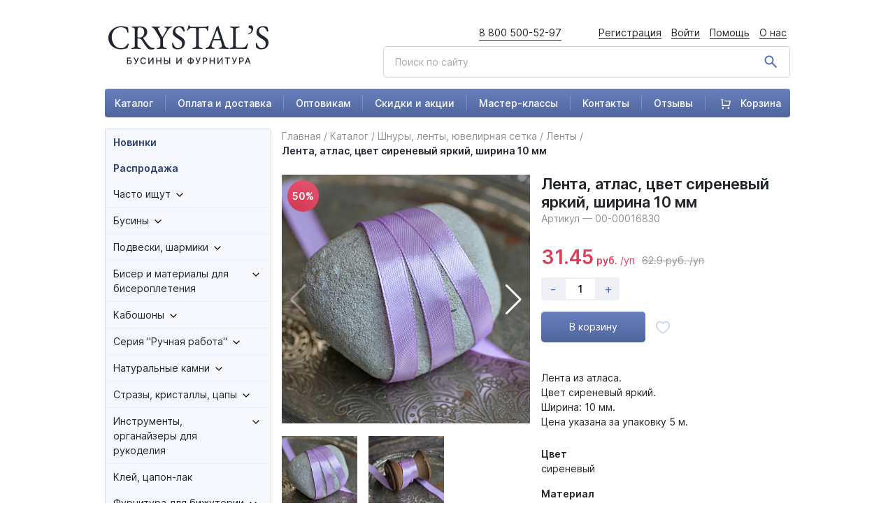

--- FILE ---
content_type: text/html; charset=UTF-8
request_url: https://xn----8sbb2ab2abxcdreeej4i.xn--p1ai/catalog/shnury_lenty_yuvelirnaya_setka/lenty/lenta_atlas_tsvet_sirenevyy_yarkiy_shirina_10_mm/
body_size: 125841
content:
<!DOCTYPE html>
<html lang="ru">
<head>
<!-- Google Tag Manager -->
<!-- End Google Tag Manager -->
    <meta http-equiv="Content-Type" content="text/html; charset=UTF-8" />
<meta name="description" content="Лента из атласа. 
Цвет сиреневый яркий.
Ширина: 10 мм.
Цена указана за упаковку 5 м. Бесплатная доставка от 3000 рублей! С доставкой по всей России." />
<script type="text/javascript" data-skip-moving="true">(function(w, d, n) {var cl = "bx-core";var ht = d.documentElement;var htc = ht ? ht.className : undefined;if (htc === undefined || htc.indexOf(cl) !== -1){return;}var ua = n.userAgent;if (/(iPad;)|(iPhone;)/i.test(ua)){cl += " bx-ios";}else if (/Android/i.test(ua)){cl += " bx-android";}cl += (/(ipad|iphone|android|mobile|touch)/i.test(ua) ? " bx-touch" : " bx-no-touch");cl += w.devicePixelRatio && w.devicePixelRatio >= 2? " bx-retina": " bx-no-retina";var ieVersion = -1;if (/AppleWebKit/.test(ua)){cl += " bx-chrome";}else if ((ieVersion = getIeVersion()) > 0){cl += " bx-ie bx-ie" + ieVersion;if (ieVersion > 7 && ieVersion < 10 && !isDoctype()){cl += " bx-quirks";}}else if (/Opera/.test(ua)){cl += " bx-opera";}else if (/Gecko/.test(ua)){cl += " bx-firefox";}if (/Macintosh/i.test(ua)){cl += " bx-mac";}ht.className = htc ? htc + " " + cl : cl;function isDoctype(){if (d.compatMode){return d.compatMode == "CSS1Compat";}return d.documentElement && d.documentElement.clientHeight;}function getIeVersion(){if (/Opera/i.test(ua) || /Webkit/i.test(ua) || /Firefox/i.test(ua) || /Chrome/i.test(ua)){return -1;}var rv = -1;if (!!(w.MSStream) && !(w.ActiveXObject) && ("ActiveXObject" in w)){rv = 11;}else if (!!d.documentMode && d.documentMode >= 10){rv = 10;}else if (!!d.documentMode && d.documentMode >= 9){rv = 9;}else if (d.attachEvent && !/Opera/.test(ua)){rv = 8;}if (rv == -1 || rv == 8){var re;if (n.appName == "Microsoft Internet Explorer"){re = new RegExp("MSIE ([0-9]+[\.0-9]*)");if (re.exec(ua) != null){rv = parseFloat(RegExp.$1);}}else if (n.appName == "Netscape"){rv = 11;re = new RegExp("Trident/.*rv:([0-9]+[\.0-9]*)");if (re.exec(ua) != null){rv = parseFloat(RegExp.$1);}}}return rv;}})(window, document, navigator);</script>


<link href="/bitrix/js/ui/fonts/opensans/ui.font.opensans.min.css?16594263342320" type="text/css"  rel="stylesheet" />
<link href="/bitrix/js/main/popup/dist/main.popup.bundle.min.css?165942634724774" type="text/css"  rel="stylesheet" />
<link href="/bitrix/css/main/themes/blue/style.min.css?1632149084331" type="text/css"  rel="stylesheet" />
<link href="/bitrix/cache/css/s1/crystals/page_edfa9a303b1eb3c32e6e51009af1007c/page_edfa9a303b1eb3c32e6e51009af1007c_v1.css?174558557224702" type="text/css"  rel="stylesheet" />
<link href="/bitrix/cache/css/s1/crystals/template_36dcfe63035fc79692c249caaad5ee20/template_36dcfe63035fc79692c249caaad5ee20_v1.css?17455855725510" type="text/css"  data-template-style="true" rel="stylesheet" />







    <meta charset="UTF-8">
    <title>Купить Лента, атлас, цвет сиреневый яркий, ширина 10 мм в Москве и Санкт-Петербурге</title>
    <link href="/node_modules/lightbox2/dist/css/lightbox.css" rel="stylesheet" />
    <link rel="stylesheet" href="/dist/assets/css/app.css?v=1712663798">
            <meta name="viewport" content="width=device-width, initial-scale=1, shrink-to-fit=no">

    </head>
<body>
<!-- Google Tag Manager (noscript) -->
<noscript><iframe src="https://www.googletagmanager.com/ns.html?id=GTM-NG27L9Q"
height="0" width="0" style="display:none;visibility:hidden"></iframe></noscript>
<!-- End Google Tag Manager (noscript) -->
<!-- roistat -->
<!-- roistat -->
<div class="preloader-background"></div>
<div class="preload-ids_container">
    <div class="lds-ring">
        <div></div>
        <div></div>
        <div></div>
        <div></div>
    </div>
</div>
<div class="wrapper" id="wrapper" >
    <header>
        <div class="container">
            <div class="row header-top d-none d-xl-flex">
                <div class="col-lg-3">
                    <div class="logo">
                        <a href="/">
                            <img src="/dist/assets/images/logo.png" alt="logo">
                        </a>
                    </div>
                </div>
                <div class="col-lg-9">
                    <div class="float-right d-flex">
                        <a href="tel:88005005297" class="mr-5">8 800 500-52-97</a>
                        <div class="head-menu">
                                                            <a href="/auth/?register=yes&backurl=/catalog/shnury_lenty_yuvelirnaya_setka/lenty/lenta_atlas_tsvet_sirenevyy_yarkiy_shirina_10_mm/">Регистрация</a>
                                <a href="/auth/?backurl=/catalog/shnury_lenty_yuvelirnaya_setka/lenty/lenta_atlas_tsvet_sirenevyy_yarkiy_shirina_10_mm/">Войти</a>
                                                        <a href="/support/">Помощь</a>
                            <a href="/about/">О нас</a>
                        </div>
                    </div>
                    <div class="clearfix"></div>
                    <div class="search float-right pt-2">
                        <form action="/search/">
                            <img src="/dist/assets/images/search.png" alt="">
                            <input class="form-control form-control-lg" name="q" type="text" placeholder="Поиск по сайту">
                            <input type="hidden" name="how" value="r">
                        </form>
                    </div>
                </div>
            </div>
            <div class="row d-xl-none d-flex">
                <div class="col-4">
                    <a href="#" class="toggle_mobile_menu">
                        <img src="/dist/assets/images/burger.png" alt="">
                    </a>
                </div>
                <div class="col-4">
                    <div class="logo text-center">
                        <a href="/">
                            <img src="/dist/assets/images/logo-mobile.png" alt="logo">
                        </a>
                    </div>
                </div>
                <div class="col-4">
                    <!--                    <a href="tel:88005005297" class="mr-5">8 800 500-52-97</a>-->
                    <div class="float-right">
                        <a href="/cart/">
                            <div class="position-relative">
                                <svg width="28" height="28" viewBox="0 0 28 28" fill="none" xmlns="http://www.w3.org/2000/svg">
                                    <path d="M7.00016 15.9998L22.0005 16.9998L23.8445 8.16658L9.00049 7.49976L9.3335 5.83325H25.3402C25.5175 5.83326 25.6925 5.87369 25.8519 5.95148C26.0112 6.02927 26.1508 6.14236 26.2599 6.28217C26.369 6.42198 26.4448 6.58482 26.4815 6.75831C26.5182 6.93181 26.5149 7.11139 26.4718 7.28342L23.5552 18.9501C23.492 19.2024 23.3463 19.4263 23.1412 19.5863C22.9362 19.7463 22.6836 19.8332 22.4235 19.8333H5.8335C5.52408 19.8333 5.22733 19.7103 5.00854 19.4915C4.78975 19.2728 4.66683 18.976 4.66683 18.6666V3.99976L2.00049 3.49976L2.3335 2.33325H5.8335C6.14292 2.33325 6.43966 2.45617 6.65845 2.67496C6.87725 2.89375 7.00016 3.1905 7.00016 3.49992V15.9998ZM7.00016 26.8333C6.38132 26.8333 5.78783 26.5874 5.35025 26.1498C4.91266 25.7122 4.66683 25.1188 4.66683 24.4999C4.66683 23.8811 4.91266 23.2876 5.35025 22.85C5.78783 22.4124 6.38132 22.1666 7.00016 22.1666C7.619 22.1666 8.21249 22.4124 8.65008 22.85C9.08766 23.2876 9.3335 23.8811 9.3335 24.4999C9.3335 25.1188 9.08766 25.7122 8.65008 26.1498C8.21249 26.5874 7.619 26.8333 7.00016 26.8333ZM21.0002 26.8333C20.3813 26.8333 19.7878 26.5874 19.3502 26.1498C18.9127 25.7122 18.6668 25.1188 18.6668 24.4999C18.6668 23.8811 18.9127 23.2876 19.3502 22.85C19.7878 22.4124 20.3813 22.1666 21.0002 22.1666C21.619 22.1666 22.2125 22.4124 22.6501 22.85C23.0877 23.2876 23.3335 23.8811 23.3335 24.4999C23.3335 25.1188 23.0877 25.7122 22.6501 26.1498C22.2125 26.5874 21.619 26.8333 21.0002 26.8333Z" fill="#5A70AB"/>
                                </svg>
                                <header_cart_mobile></header_cart_mobile>
                            </div>


                        </a>
                    </div>
                </div>
                <div class="clear-fix"></div>
                <div class="col-12">
                    <div class="search float-right pt-2">
                        <form action="/search/">
                            <img src="/dist/assets/images/search.png" alt="">
                            <input class="form-control form-control-lg" name="q" type="text" placeholder="Поиск по сайту">
                            <input type="hidden" name="how" value="r">
                        </form>
                    </div>
                </div>
            </div>
            <div class="row">
                <div class="col-12">
                    <div class="main-menu d-none d-xl-flex">
                        


            <a href="/catalog/">Каталог</a>
	
            <a href="/about/payment_&_delivery/">Оплата и доставка</a>
	
            <a href="/optovikam/">Оптовикам</a>
	
            <a href="/activity/">Скидки и акции</a>
	
            <a href="/master-klassy/">Мастер-классы</a>
	
            <a href="/contacts/">Контакты</a>
	
            <a href="/reviews/">Отзывы</a>
	
    <a href="/cart/">
    <div class="position-relative">
        <svg width="14" height="14" viewBox="0 0 14 14" fill="none" xmlns="http://www.w3.org/2000/svg" style="margin-left: 5px; margin-right: 10px">
            <path d="M2.85622 7.80943L11.4256 8.38086L12.4791 3.33333L3.99897 2.95229L4.18921 2H13.3335C13.4348 2 13.5348 2.02311 13.6259 2.06756C13.7169 2.11201 13.7966 2.17663 13.8589 2.25652C13.9213 2.33641 13.9646 2.42947 13.9856 2.52861C14.0065 2.62775 14.0046 2.73037 13.98 2.82867L12.3138 9.49533C12.2777 9.6395 12.1945 9.76746 12.0773 9.8589C11.9602 9.95033 11.8159 10 11.6673 10H2.18973C2.01296 10 1.84344 9.92976 1.71844 9.80474C1.59345 9.67971 1.52323 9.51014 1.52323 9.33333V0.952288L0 0.666574L0.190241 0H2.18973C2.36649 0 2.53602 0.0702379 2.66101 0.195262C2.786 0.320286 2.85622 0.489856 2.85622 0.666667V7.80943ZM2.85622 14C2.50269 14 2.16364 13.8595 1.91365 13.6095C1.66367 13.3594 1.52323 13.0203 1.52323 12.6667C1.52323 12.313 1.66367 11.9739 1.91365 11.7239C2.16364 11.4738 2.50269 11.3333 2.85622 11.3333C3.20975 11.3333 3.5488 11.4738 3.79879 11.7239C4.04877 11.9739 4.18921 12.313 4.18921 12.6667C4.18921 13.0203 4.04877 13.3594 3.79879 13.6095C3.5488 13.8595 3.20975 14 2.85622 14ZM10.8542 14C10.5006 14 10.1616 13.8595 9.91159 13.6095C9.66161 13.3594 9.52117 13.0203 9.52117 12.6667C9.52117 12.313 9.66161 11.9739 9.91159 11.7239C10.1616 11.4738 10.5006 11.3333 10.8542 11.3333C11.2077 11.3333 11.5467 11.4738 11.7967 11.7239C12.0467 11.9739 12.1872 12.313 12.1872 12.6667C12.1872 13.0203 12.0467 13.3594 11.7967 13.6095C11.5467 13.8595 11.2077 14 10.8542 14Z" fill="white"/>
        </svg>
        <header_cart></header_cart>
        Корзина
    </div>
</a>
    

                    </div>
                    <div class="main-menu d-none d-md-none d-lg-flex d-xl-none">
                        


            <a href="/">Каталог</a>
	
            <a href="/activity/">Скидки и акции</a>
	
            <a href="/about/payment_&_delivery/">Оплата и доставка</a>
	
            <a href="/contacts/">Контакты</a>
	
            <a href="/reviews/">Отзывы</a>
	
            <a href="/master-klassy/">Мастер-классы</a>
	

                    </div>
                    <div class="main-menu d-none d-md-flex d-lg-none">
                        


            <a href="/">Каталог</a>
	
            <a href="/activity/">Скидки и акции</a>
	
            <a href="/about/payment_&_delivery/">Оплата и доставка</a>
	
            <a href="/contacts/">Контакты</a>
	

                    </div>
                    <div class="main-menu d-flex d-md-none">
                        


            <a href="/">Каталог</a>
	
            <a href="/activity/">Скидки и акции</a>
	
            <a href="/contacts/">Контакты</a>
	

                    </div>
                </div>
            </div>
        </div>
        <div class="header_menu-mobile">
            <div class="header_account header_account-mobile">
                                    <div class="d-flex flex-column align-items-center login">
                        <a href="#" data-toggle="modal" data-target="#modal_authorize" class="d-flex justify-content-center mb-3">
                            <svg width="100" height="100" viewBox="0 0 100 100" fill="none" xmlns="http://www.w3.org/2000/svg"><circle cx="50" cy="50" r="50" fill="#D1D1D1"/><path d="M49.3244 48.7716C53.7146 48.7716 57.5162 47.197 60.6223 44.0903C63.7285 40.9842 65.3031 37.1836 65.3031 32.7929C65.3031 28.4037 63.7285 24.6026 60.6218 21.4955C57.5152 18.3898 53.7141 16.8152 49.3244 16.8152C44.9337 16.8152 41.1331 18.3898 38.0269 21.496C34.9208 24.6021 33.3457 28.4032 33.3457 32.7929C33.3457 37.1836 34.9208 40.9847 38.0275 44.0909C41.1341 47.1965 44.9352 48.7716 49.3244 48.7716Z" fill="white"/><path d="M77.2826 67.8271C77.193 66.5344 77.0118 65.1244 76.7451 63.6353C76.4758 62.1351 76.1291 60.7169 75.7141 59.4207C75.2854 58.081 74.7023 56.7579 73.9816 55.4901C73.2335 54.1741 72.3549 53.0282 71.3689 52.0853C70.3379 51.0989 69.0756 50.3057 67.6159 49.7272C66.1613 49.1518 64.5493 48.8602 62.8249 48.8602C62.1477 48.8602 61.4927 49.1381 60.2279 49.9616C59.4494 50.4692 58.5389 51.0563 57.5226 51.7057C56.6536 52.2594 55.4763 52.7782 54.0222 53.2479C52.6035 53.707 51.163 53.9398 49.7413 53.9398C48.3195 53.9398 46.8796 53.707 45.4594 53.2479C44.0068 52.7787 42.8295 52.2599 41.9615 51.7062C40.9548 51.0629 40.0437 50.4758 39.2536 49.9611C37.9903 49.1376 37.3349 48.8597 36.6577 48.8597C34.9328 48.8597 33.3212 49.1518 31.8671 49.7277C30.4084 50.3052 29.1456 51.0983 28.1136 52.0858C27.1282 53.0292 26.249 54.1746 25.502 55.4901C24.7817 56.7579 24.1987 58.0805 23.7695 59.4212C23.3549 60.7174 23.0082 62.1351 22.739 63.6353C22.4722 65.1223 22.291 66.5329 22.2015 67.8286C22.1134 69.098 22.0688 70.4155 22.0688 71.7461C22.0688 75.2091 23.1697 78.0126 25.3405 80.0801C27.4845 82.1204 30.3214 83.1554 33.7712 83.1554H65.7144C69.1642 83.1554 72.0001 82.1209 74.1446 80.0801C76.3159 78.0141 77.4167 75.2101 77.4167 71.7456C77.4162 70.4089 77.3712 69.0904 77.2826 67.8271Z" fill="white"/></svg>
                        </a>
                        <a href="/auth/?backurl=/catalog/shnury_lenty_yuvelirnaya_setka/lenty/lenta_atlas_tsvet_sirenevyy_yarkiy_shirina_10_mm/" class="btn w-100 btn-primary">Войти</a>
                    </div>
                                
<div class="mobile-menu-items">
            <div class="mobile-menu-item">
            <a href="/catalog/">Каталог товаров</a>
        </div>
            <div class="mobile-menu-item">
            <a href="/catalog/sales/">Распродажа</a>
        </div>
            <div class="mobile-menu-item">
            <a href="/catalog/new/">Новинки</a>
        </div>
            <div class="mobile-menu-item">
            <a href="/about/payment_&_delivery/">Оплата и доставка</a>
        </div>
            <div class="mobile-menu-item">
            <a href="/optovikam/">Оптовикам</a>
        </div>
            <div class="mobile-menu-item">
            <a href="/activity/">Скидки и акции</a>
        </div>
            <div class="mobile-menu-item">
            <a href="/master-klassy/">Мастер-классы</a>
        </div>
            <div class="mobile-menu-item">
            <a href="/contacts/">Контакты</a>
        </div>
            <div class="mobile-menu-item">
            <a href="/reviews/">Отзывы</a>
        </div>
            <div class="mobile-menu-item">
            <a href="/support/">Помощь</a>
        </div>
    </div>
            </div>
        </div>
    </header>

    <div class="main">
        <div class="container">
                        <div class="row">
                <div class="col-lg-3 d-none d-xl-block">
                    <div class="left-column">
                        

    <div class="left-menu">
    <ul class="root-ul">
            <li>
                <div class="menu-item d-flex">
                    <a href="/catalog/new/" class="bold ">Новинки</a>
                </div>
            </li>
    
                <li>
                <div class="menu-item d-flex">
                    <a href="/catalog/sales/" class="bold ">Распродажа</a>
                </div>
            </li>
    
            <li>
            <div class="menu-item d-flex parent_section">
                <a href="/catalog/chasto_ishchut/">Часто ищут</a>
                <span class="arrow_menu pl-2">
                    <svg width="10" height="6" viewBox="0 0 10 6" fill="none" xmlns="http://www.w3.org/2000/svg">
                        <path d="M1 1L5 5L9 1" stroke="black" stroke-width="1.26082" stroke-linecap="round" stroke-linejoin="round"/>
                    </svg>
                </span>
            </div>
                            <ul style="display: none">
                
                <li>
                <div class="menu-item d-flex">
                    <a href="/catalog/chasto_ishchut/businy_s_bukvami_alfavit/" class=" ">Бусины с буквами, алфавит</a>
                </div>
            </li>
    
                <li>
                <div class="menu-item d-flex">
                    <a href="/catalog/chasto_ishchut/dlya_brasleta_bez_zastezhki/" class=" ">Для браслета без застежки</a>
                </div>
            </li>
    
                <li>
                <div class="menu-item d-flex">
                    <a href="/catalog/chasto_ishchut/podveski_i_businy_kapelki/" class=" ">Подвески и бусины капельки</a>
                </div>
            </li>
    
                <li>
                <div class="menu-item d-flex">
                    <a href="/catalog/chasto_ishchut/derevyannye_neokrashennye_businy/" class=" ">Деревянные неокрашенные бусины</a>
                </div>
            </li>
    
                <li>
                <div class="menu-item d-flex">
                    <a href="/catalog/chasto_ishchut/kley_dlya_straz/" class=" ">Клей для страз</a>
                </div>
            </li>
    
                <li>
                <div class="menu-item d-flex">
                    <a href="/catalog/chasto_ishchut/na_chto_povesit_podvesku/" class=" ">На что повесить подвеску?</a>
                </div>
            </li>
    
                <li>
                <div class="menu-item d-flex">
                    <a href="/catalog/chasto_ishchut/so_strazami/" class=" ">Со стразами</a>
                </div>
            </li>
    
                <li>
                <div class="menu-item d-flex">
                    <a href="/catalog/chasto_ishchut/protiv_potemneniya_furnitury/" class=" ">Против потемнения фурнитуры</a>
                </div>
            </li>
    
                <li>
                <div class="menu-item d-flex">
                    <a href="/catalog/chasto_ishchut/kak_krepit_businu_s_neskvoznym_otverstiem/" class=" ">Как крепить бусину с несквозным отверстием?</a>
                </div>
            </li>
    
                <li>
                <div class="menu-item d-flex">
                    <a href="/catalog/chasto_ishchut/na_kakuyu_osnovu_sobirat_kamni/" class=" ">На какую основу собирать камни?</a>
                </div>
            </li>
    
                <li>
                <div class="menu-item d-flex">
                    <a href="/catalog/chasto_ishchut/petelka_dlya_polimerki/" class=" ">Петелька для полимерки</a>
                </div>
            </li>
    
                <li>
                <div class="menu-item d-flex">
                    <a href="/catalog/chasto_ishchut/cheshskiy_biser/" class=" ">Чешский бисер</a>
                </div>
            </li>
    
                <li>
                <div class="menu-item d-flex">
                    <a href="/catalog/chasto_ishchut/zhivotnye/" class=" ">Животные</a>
                </div>
            </li>
    
                <li>
                <div class="menu-item d-flex">
                    <a href="/catalog/chasto_ishchut/serdechki/" class=" ">Сердечки</a>
                </div>
            </li>
    
                <li>
                <div class="menu-item d-flex">
                    <a href="/catalog/chasto_ishchut/chto_to_k_novomu_godu/" class=" ">Что-то к Новому году</a>
                </div>
            </li>
    
                <li>
                <div class="menu-item d-flex">
                    <a href="/catalog/chasto_ishchut/osennyaya_tematika/" class=" ">Осенняя тематика</a>
                </div>
            </li>
    
                <li>
                <div class="menu-item d-flex">
                    <a href="/catalog/chasto_ishchut/halloween/" class=" ">Halloween</a>
                </div>
            </li>
    
                <li>
                <div class="menu-item d-flex">
                    <a href="/catalog/chasto_ishchut/tsvetochki_butonchiki/" class=" ">Цветочки, бутончики</a>
                </div>
            </li>
    
                <li>
                <div class="menu-item d-flex">
                    <a href="/catalog/chasto_ishchut/leto_solntse_plyazh/" class=" ">Лето, солнце, пляж</a>
                </div>
            </li>
    
                <li>
                <div class="menu-item d-flex">
                    <a href="/catalog/chasto_ishchut/prozrachnye_businy/" class=" ">Прозрачные бусины</a>
                </div>
            </li>
    
                <li>
                <div class="menu-item d-flex">
                    <a href="/catalog/chasto_ishchut/s_cherepami/" class=" ">С черепами</a>
                </div>
            </li>
    
                <li>
                <div class="menu-item d-flex">
                    <a href="/catalog/chasto_ishchut/materialy_dlya_chetok/" class=" ">Материалы для четок</a>
                </div>
            </li>
    
                <li>
                <div class="menu-item d-flex">
                    <a href="/catalog/chasto_ishchut/listochki/" class=" ">Листочки</a>
                </div>
            </li>
    
                <li>
                <div class="menu-item d-flex">
                    <a href="/catalog/chasto_ishchut/zvezdochki/" class=" ">Звездочки</a>
                </div>
            </li>
    
                <li>
                <div class="menu-item d-flex">
                    <a href="/catalog/chasto_ishchut/tovary_v_neonovykh_tsvetakh_new/" class=" ">Товары в неоновых цветах </a>
                </div>
            </li>
    
                <li>
                <div class="menu-item d-flex">
                    <a href="/catalog/chasto_ishchut/kamni_bez_risunka_odnotonnye/" class=" ">Камни без рисунка, однотонные</a>
                </div>
            </li>
    
                <li>
                <div class="menu-item d-flex">
                    <a href="/catalog/chasto_ishchut/druzy_1/" class=" ">Друзы</a>
                </div>
            </li>
    
                <li>
                <div class="menu-item d-flex">
                    <a href="/catalog/chasto_ishchut/tovary_dlya_detskogo_tvorchestva_new_/" class=" ">Товары для детского творчества  - NEW! -</a>
                </div>
            </li>
    
    </ul></li>        <li>
            <div class="menu-item d-flex parent_section">
                <a href="/catalog/businy/">Бусины</a>
                <span class="arrow_menu pl-2">
                    <svg width="10" height="6" viewBox="0 0 10 6" fill="none" xmlns="http://www.w3.org/2000/svg">
                        <path d="M1 1L5 5L9 1" stroke="black" stroke-width="1.26082" stroke-linecap="round" stroke-linejoin="round"/>
                    </svg>
                </span>
            </div>
                            <ul style="display: none">
                
                <li>
                <div class="menu-item d-flex">
                    <a href="/catalog/businy/akrilovye/" class=" ">Акриловые</a>
                </div>
            </li>
    
                <li>
                <div class="menu-item d-flex">
                    <a href="/catalog/businy/derevyannye/" class=" ">Деревянные</a>
                </div>
            </li>
    
                <li>
                <div class="menu-item d-flex">
                    <a href="/catalog/businy/steklyannye/" class=" ">Стеклянные</a>
                </div>
            </li>
    
                <li>
                <div class="menu-item d-flex">
                    <a href="/catalog/businy/metallicheskie/" class=" ">Металлические</a>
                </div>
            </li>
    
                <li>
                <div class="menu-item d-flex">
                    <a href="/catalog/businy/businy_iz_naturalnykh_kamney/" class=" ">Бусины из натуральных камней</a>
                </div>
            </li>
    
                <li>
                <div class="menu-item d-flex">
                    <a href="/catalog/businy/keramicheskie_i_farforovye/" class=" ">Керамические и фарфоровые</a>
                </div>
            </li>
    
                <li>
                <div class="menu-item d-flex">
                    <a href="/catalog/businy/lempvork_ruchnaya_rabota/" class=" ">Лэмпворк &quot;Ручная Работа&quot;</a>
                </div>
            </li>
    
                <li>
                <div class="menu-item d-flex">
                    <a href="/catalog/businy/shambala/" class=" ">Шамбала</a>
                </div>
            </li>
    
                <li>
                <div class="menu-item d-flex">
                    <a href="/catalog/businy/iz_polimernoy_gliny/" class=" ">Из полимерной глины</a>
                </div>
            </li>
    
                <li>
                <div class="menu-item d-flex">
                    <a href="/catalog/businy/dzi/" class=" ">Дзи</a>
                </div>
            </li>
    
                <li>
                <div class="menu-item d-flex">
                    <a href="/catalog/businy/rakushechnyy_zhemchug/" class=" ">Ракушечный жемчуг</a>
                </div>
            </li>
    
                <li>
                <div class="menu-item d-flex">
                    <a href="/catalog/businy/prirodnye_materialy/" class=" ">Природные материалы</a>
                </div>
            </li>
    
                <li>
                <div class="menu-item d-flex">
                    <a href="/catalog/businy/s_bolshim_otverstiem_ot_4_mm_i_pandora/" class=" ">С большим отверстием (от 4 мм) и Пандора</a>
                </div>
            </li>
    
                <li>
                <div class="menu-item d-flex">
                    <a href="/catalog/businy/polubusiny/" class=" ">Полубусины</a>
                </div>
            </li>
    
                <li>
                <div class="menu-item d-flex">
                    <a href="/catalog/businy/nabory_busin_dlya_detey_new_/" class=" ">Наборы бусин для детей - NEW! -</a>
                </div>
            </li>
    
    </ul></li>        <li>
            <div class="menu-item d-flex parent_section">
                <a href="/catalog/podveski_sharmiki/">Подвески, шармики</a>
                <span class="arrow_menu pl-2">
                    <svg width="10" height="6" viewBox="0 0 10 6" fill="none" xmlns="http://www.w3.org/2000/svg">
                        <path d="M1 1L5 5L9 1" stroke="black" stroke-width="1.26082" stroke-linecap="round" stroke-linejoin="round"/>
                    </svg>
                </span>
            </div>
                            <ul style="display: none">
                
                <li>
                <div class="menu-item d-flex">
                    <a href="/catalog/podveski_sharmiki/akrilovye_1/" class=" ">Акриловые</a>
                </div>
            </li>
    
                <li>
                <div class="menu-item d-flex">
                    <a href="/catalog/podveski_sharmiki/iz_smoly_resin/" class=" ">Из смолы Resin</a>
                </div>
            </li>
    
                <li>
                <div class="menu-item d-flex">
                    <a href="/catalog/podveski_sharmiki/druzy/" class=" ">Друзы</a>
                </div>
            </li>
    
                <li>
                <div class="menu-item d-flex">
                    <a href="/catalog/podveski_sharmiki/iz_dereva/" class=" ">Из дерева</a>
                </div>
            </li>
    
                <li>
                <div class="menu-item d-flex">
                    <a href="/catalog/podveski_sharmiki/iz_naturalnykh_kamney/" class=" ">Из натуральных камней</a>
                </div>
            </li>
    
                <li>
                <div class="menu-item d-flex">
                    <a href="/catalog/podveski_sharmiki/steklyannye_1/" class=" ">Стеклянные</a>
                </div>
            </li>
    
                <li>
                <div class="menu-item d-flex">
                    <a href="/catalog/podveski_sharmiki/metallicheskie_1/" class=" ">Металлические</a>
                </div>
            </li>
    
                <li>
                <div class="menu-item d-flex">
                    <a href="/catalog/podveski_sharmiki/s_emalyu/" class=" ">С эмалью</a>
                </div>
            </li>
    
    </ul></li>        <li>
            <div class="menu-item d-flex parent_section">
                <a href="/catalog/biser_i_materialy_dlya_biseropleteniya/">Бисер и материалы для бисероплетения</a>
                <span class="arrow_menu pl-2">
                    <svg width="10" height="6" viewBox="0 0 10 6" fill="none" xmlns="http://www.w3.org/2000/svg">
                        <path d="M1 1L5 5L9 1" stroke="black" stroke-width="1.26082" stroke-linecap="round" stroke-linejoin="round"/>
                    </svg>
                </span>
            </div>
                            <ul style="display: none">
                
                <li>
                <div class="menu-item d-flex">
                    <a href="/catalog/biser_i_materialy_dlya_biseropleteniya/miyuki_yaponiya/" class=" ">MIYUKI (Япония)</a>
                </div>
            </li>
    
                <li>
                <div class="menu-item d-flex">
                    <a href="/catalog/biser_i_materialy_dlya_biseropleteniya/biser_raduga_kitay/" class=" ">Бисер Радуга (Китай)</a>
                </div>
            </li>
    
                <li>
                <div class="menu-item d-flex">
                    <a href="/catalog/biser_i_materialy_dlya_biseropleteniya/biser_na_niti/" class=" ">Бисер на нити</a>
                </div>
            </li>
    
                <li>
                <div class="menu-item d-flex">
                    <a href="/catalog/biser_i_materialy_dlya_biseropleteniya/nabory_bisera/" class=" ">Наборы бисера</a>
                </div>
            </li>
    
                <li>
                <div class="menu-item d-flex">
                    <a href="/catalog/biser_i_materialy_dlya_biseropleteniya/nit_igly_dlya_biseropleteniya/" class=" ">Нить, иглы для бисероплетения</a>
                </div>
            </li>
    
    </ul></li>        <li>
            <div class="menu-item d-flex parent_section">
                <a href="/catalog/kaboshony/">Кабошоны</a>
                <span class="arrow_menu pl-2">
                    <svg width="10" height="6" viewBox="0 0 10 6" fill="none" xmlns="http://www.w3.org/2000/svg">
                        <path d="M1 1L5 5L9 1" stroke="black" stroke-width="1.26082" stroke-linecap="round" stroke-linejoin="round"/>
                    </svg>
                </span>
            </div>
                            <ul style="display: none">
                
                <li>
                <div class="menu-item d-flex">
                    <a href="/catalog/kaboshony/steklyannye_kaboshony/" class=" ">Стеклянные кабошоны</a>
                </div>
            </li>
    
                <li>
                <div class="menu-item d-flex">
                    <a href="/catalog/kaboshony/plastikovye_akrilovye_/" class=" ">Пластиковые, акриловые </a>
                </div>
            </li>
    
                <li>
                <div class="menu-item d-flex">
                    <a href="/catalog/kaboshony/naturalnye_kaboshony/" class=" ">Натуральные кабошоны</a>
                </div>
            </li>
    
                <li>
                <div class="menu-item d-flex">
                    <a href="/catalog/kaboshony/polubusiny_1/" class=" ">Полубусины</a>
                </div>
            </li>
    
    </ul></li>        <li>
            <div class="menu-item d-flex parent_section">
                <a href="/catalog/seriya_ruchnaya_rabota/">Серия &quot;Ручная работа&quot;</a>
                <span class="arrow_menu pl-2">
                    <svg width="10" height="6" viewBox="0 0 10 6" fill="none" xmlns="http://www.w3.org/2000/svg">
                        <path d="M1 1L5 5L9 1" stroke="black" stroke-width="1.26082" stroke-linecap="round" stroke-linejoin="round"/>
                    </svg>
                </span>
            </div>
                            <ul style="display: none">
                
                <li>
                <div class="menu-item d-flex">
                    <a href="/catalog/seriya_ruchnaya_rabota/businy_abakus/" class=" ">Бусины абакус</a>
                </div>
            </li>
    
                <li>
                <div class="menu-item d-flex">
                    <a href="/catalog/seriya_ruchnaya_rabota/businy_krugloy_formy/" class=" ">Бусины круглой формы</a>
                </div>
            </li>
    
                <li>
                <div class="menu-item d-flex">
                    <a href="/catalog/seriya_ruchnaya_rabota/zveryata/" class=" ">Зверята</a>
                </div>
            </li>
    
                <li>
                <div class="menu-item d-flex">
                    <a href="/catalog/seriya_ruchnaya_rabota/ptichki_babochki/" class=" ">Птички, бабочки</a>
                </div>
            </li>
    
                <li>
                <div class="menu-item d-flex">
                    <a href="/catalog/seriya_ruchnaya_rabota/frukty_ovoshchi_griby/" class=" ">Фрукты, овощи, грибы</a>
                </div>
            </li>
    
                <li>
                <div class="menu-item d-flex">
                    <a href="/catalog/seriya_ruchnaya_rabota/tsvetochki_/" class=" ">Цветочки </a>
                </div>
            </li>
    
                <li>
                <div class="menu-item d-flex">
                    <a href="/catalog/seriya_ruchnaya_rabota/morskaya_tematika/" class=" ">Морская тематика</a>
                </div>
            </li>
    
                <li>
                <div class="menu-item d-flex">
                    <a href="/catalog/seriya_ruchnaya_rabota/predmetnyy_mir/" class=" ">Предметный мир</a>
                </div>
            </li>
    
                <li>
                <div class="menu-item d-flex">
                    <a href="/catalog/seriya_ruchnaya_rabota/novogodnie_nabory/" class=" ">Новогодние </a>
                </div>
            </li>
    
                <li>
                <div class="menu-item d-flex">
                    <a href="/catalog/seriya_ruchnaya_rabota/yagody/" class=" ">Ягоды</a>
                </div>
            </li>
    
                <li>
                <div class="menu-item d-flex">
                    <a href="/catalog/seriya_ruchnaya_rabota/nabory_busin_murano/" class=" ">Наборы бусин Мурано</a>
                </div>
            </li>
    
    </ul></li>        <li>
            <div class="menu-item d-flex parent_section">
                <a href="/catalog/naturalnye_kamni/">Натуральные камни</a>
                <span class="arrow_menu pl-2">
                    <svg width="10" height="6" viewBox="0 0 10 6" fill="none" xmlns="http://www.w3.org/2000/svg">
                        <path d="M1 1L5 5L9 1" stroke="black" stroke-width="1.26082" stroke-linecap="round" stroke-linejoin="round"/>
                    </svg>
                </span>
            </div>
                            <ul style="display: none">
                
                <li>
                <div class="menu-item d-flex">
                    <a href="/catalog/naturalnye_kamni/businy_naturalnye/" class=" ">Бусины натуральные</a>
                </div>
            </li>
    
                <li>
                <div class="menu-item d-flex">
                    <a href="/catalog/naturalnye_kamni/kaboshony_/" class=" ">Кабошоны </a>
                </div>
            </li>
    
                <li>
                <div class="menu-item d-flex">
                    <a href="/catalog/naturalnye_kamni/podveski_i_konnektory_/" class=" ">Подвески и коннекторы </a>
                </div>
            </li>
    
    </ul></li>        <li>
            <div class="menu-item d-flex parent_section">
                <a href="/catalog/strazy_kristally_tsapy/">Стразы, кристаллы, цапы</a>
                <span class="arrow_menu pl-2">
                    <svg width="10" height="6" viewBox="0 0 10 6" fill="none" xmlns="http://www.w3.org/2000/svg">
                        <path d="M1 1L5 5L9 1" stroke="black" stroke-width="1.26082" stroke-linecap="round" stroke-linejoin="round"/>
                    </svg>
                </span>
            </div>
                            <ul style="display: none">
                
                <li>
                <div class="menu-item d-flex">
                    <a href="/catalog/strazy_kristally_tsapy/kristally_/" class=" ">Кристаллы </a>
                </div>
            </li>
    
                <li>
                <div class="menu-item d-flex">
                    <a href="/catalog/strazy_kristally_tsapy/rivoli/" class=" ">Риволи</a>
                </div>
            </li>
    
                <li>
                <div class="menu-item d-flex">
                    <a href="/catalog/strazy_kristally_tsapy/tsapy_derzhateli_strazov/" class=" ">Цапы (держатели) стразов</a>
                </div>
            </li>
    
                <li>
                <div class="menu-item d-flex">
                    <a href="/catalog/strazy_kristally_tsapy/strazy_v_tsapakh_akril/" class=" ">Стразы в цапах (акрил)</a>
                </div>
            </li>
    
                <li>
                <div class="menu-item d-flex">
                    <a href="/catalog/strazy_kristally_tsapy/strazy_v_tsapakh_steklo/" class=" ">Стразы в цапах (стекло)</a>
                </div>
            </li>
    
                <li>
                <div class="menu-item d-flex">
                    <a href="/catalog/strazy_kristally_tsapy/strazy_prishivnye_akril_smola/" class=" ">Стразы пришивные (акрил, смола)</a>
                </div>
            </li>
    
                <li>
                <div class="menu-item d-flex">
                    <a href="/catalog/strazy_kristally_tsapy/strazy_termokleevye/" class=" ">Стразы термоклеевые</a>
                </div>
            </li>
    
                <li>
                <div class="menu-item d-flex">
                    <a href="/catalog/strazy_kristally_tsapy/strazy_kholodnoy_fiksatsii/" class=" ">Стразы холодной фиксации</a>
                </div>
            </li>
    
                <li>
                <div class="menu-item d-flex">
                    <a href="/catalog/strazy_kristally_tsapy/strazy_yuvelirnye/" class=" "> Стразы ювелирные</a>
                </div>
            </li>
    
                <li>
                <div class="menu-item d-flex">
                    <a href="/catalog/strazy_kristally_tsapy/strazy_zerkalnye/" class=" ">Стразы зеркальные</a>
                </div>
            </li>
    
                <li>
                <div class="menu-item d-flex">
                    <a href="/catalog/strazy_kristally_tsapy/strazovye_lenty/" class=" ">Стразовые ленты</a>
                </div>
            </li>
    
    </ul></li>        <li>
            <div class="menu-item d-flex parent_section">
                <a href="/catalog/instrumenty_organayzery_dlya_rukodeliya/">Инструменты, органайзеры для рукоделия</a>
                <span class="arrow_menu pl-2">
                    <svg width="10" height="6" viewBox="0 0 10 6" fill="none" xmlns="http://www.w3.org/2000/svg">
                        <path d="M1 1L5 5L9 1" stroke="black" stroke-width="1.26082" stroke-linecap="round" stroke-linejoin="round"/>
                    </svg>
                </span>
            </div>
                            <ul style="display: none">
                
                <li>
                <div class="menu-item d-flex">
                    <a href="/catalog/instrumenty_organayzery_dlya_rukodeliya/instrumenty/" class=" ">Инструменты</a>
                </div>
            </li>
    
                <li>
                <div class="menu-item d-flex">
                    <a href="/catalog/instrumenty_organayzery_dlya_rukodeliya/organayzery_i_oborudovanie_dlya_raboty_i_khraneniya/" class=" ">Органайзеры и оборудование для работы и хранения</a>
                </div>
            </li>
    
    </ul></li>            <li>
                <div class="menu-item d-flex">
                    <a href="/catalog/kley_tsapon_lak/" class=" ">Клей, цапон-лак</a>
                </div>
            </li>
    
            <li>
            <div class="menu-item d-flex parent_section">
                <a href="/catalog/furnitura_dlya_bizhuterii/">Фурнитура для бижутерии</a>
                <span class="arrow_menu pl-2">
                    <svg width="10" height="6" viewBox="0 0 10 6" fill="none" xmlns="http://www.w3.org/2000/svg">
                        <path d="M1 1L5 5L9 1" stroke="black" stroke-width="1.26082" stroke-linecap="round" stroke-linejoin="round"/>
                    </svg>
                </span>
            </div>
                            <ul style="display: none">
                
                <li>
                <div class="menu-item d-flex">
                    <a href="/catalog/furnitura_dlya_bizhuterii/beyly/" class=" ">Бейлы</a>
                </div>
            </li>
    
                <li>
                <div class="menu-item d-flex">
                    <a href="/catalog/furnitura_dlya_bizhuterii/zazhimy_dlya_lenty_i_shnura/" class=" ">Зажимы для ленты и шнура</a>
                </div>
            </li>
    
                <li>
                <div class="menu-item d-flex">
                    <a href="/catalog/furnitura_dlya_bizhuterii/zamochki_zastezhki/" class=" ">Замочки, застежки</a>
                </div>
            </li>
    
                <li>
                <div class="menu-item d-flex">
                    <a href="/catalog/furnitura_dlya_bizhuterii/kolechki_soedinitelnye/" class=" ">Колечки соединительные</a>
                </div>
            </li>
    
                <li>
                <div class="menu-item d-flex">
                    <a href="/catalog/furnitura_dlya_bizhuterii/piny_shtifty/" class=" ">Пины, штифты</a>
                </div>
            </li>
    
                <li>
                <div class="menu-item d-flex">
                    <a href="/catalog/furnitura_dlya_bizhuterii/kalotty/" class=" ">Калотты</a>
                </div>
            </li>
    
                <li>
                <div class="menu-item d-flex">
                    <a href="/catalog/furnitura_dlya_bizhuterii/kontseviki_i_nakonechniki/" class=" ">Концевики и наконечники</a>
                </div>
            </li>
    
                <li>
                <div class="menu-item d-flex">
                    <a href="/catalog/furnitura_dlya_bizhuterii/krimpy_i_businy_dlya_maskirovki/" class=" ">Кримпы и бусины для маскировки</a>
                </div>
            </li>
    
                <li>
                <div class="menu-item d-flex">
                    <a href="/catalog/furnitura_dlya_bizhuterii/protektory_dlya_yuvelirnogo_trosika/" class=" ">Протекторы для ювелирного тросика</a>
                </div>
            </li>
    
                <li>
                <div class="menu-item d-flex">
                    <a href="/catalog/furnitura_dlya_bizhuterii/miksy_metallicheskie/" class=" ">Миксы металлические</a>
                </div>
            </li>
    
                <li>
                <div class="menu-item d-flex">
                    <a href="/catalog/furnitura_dlya_bizhuterii/konnektory/" class=" ">Коннекторы</a>
                </div>
            </li>
    
                <li>
                <div class="menu-item d-flex">
                    <a href="/catalog/furnitura_dlya_bizhuterii/filigran/" class=" ">Филигрань</a>
                </div>
            </li>
    
                <li>
                <div class="menu-item d-flex">
                    <a href="/catalog/furnitura_dlya_bizhuterii/podveski/" class=" ">Подвески</a>
                </div>
            </li>
    
                <li>
                <div class="menu-item d-flex">
                    <a href="/catalog/furnitura_dlya_bizhuterii/ramki/" class=" ">Рамки</a>
                </div>
            </li>
    
                <li>
                <div class="menu-item d-flex">
                    <a href="/catalog/furnitura_dlya_bizhuterii/razdeliteli_dlya_busin_speysery/" class=" ">Разделители для бусин, спейсеры</a>
                </div>
            </li>
    
                <li>
                <div class="menu-item d-flex">
                    <a href="/catalog/furnitura_dlya_bizhuterii/settingi_osnovy_pod_kaboshon/" class=" ">Сеттинги (основы под кабошон)</a>
                </div>
            </li>
    
                <li>
                <div class="menu-item d-flex">
                    <a href="/catalog/furnitura_dlya_bizhuterii/shapochki_dlya_busin/" class=" ">Шапочки для бусин</a>
                </div>
            </li>
    
                <li>
                <div class="menu-item d-flex">
                    <a href="/catalog/furnitura_dlya_bizhuterii/tsepochki/" class=" ">Цепочки</a>
                </div>
            </li>
    
                <li>
                <div class="menu-item d-flex">
                    <a href="/catalog/furnitura_dlya_bizhuterii/osnovy_dlya_brasletov/" class=" ">Основы для браслетов</a>
                </div>
            </li>
    
                <li>
                <div class="menu-item d-flex">
                    <a href="/catalog/furnitura_dlya_bizhuterii/osnovy_dlya_broshey/" class=" ">Основы для брошей</a>
                </div>
            </li>
    
                <li>
                <div class="menu-item d-flex">
                    <a href="/catalog/furnitura_dlya_bizhuterii/osnovy_dlya_zakolok/" class=" ">Основы для заколок</a>
                </div>
            </li>
    
                <li>
                <div class="menu-item d-flex">
                    <a href="/catalog/furnitura_dlya_bizhuterii/osnovy_dlya_kolets/" class=" ">Основы для колец</a>
                </div>
            </li>
    
                <li>
                <div class="menu-item d-flex">
                    <a href="/catalog/furnitura_dlya_bizhuterii/osnovy_dlya_ozhereliy/" class=" ">Основы для ожерелий</a>
                </div>
            </li>
    
                <li>
                <div class="menu-item d-flex">
                    <a href="/catalog/furnitura_dlya_bizhuterii/osnovy_dlya_serezhek/" class=" ">Основы для сережек</a>
                </div>
            </li>
    
                <li>
                <div class="menu-item d-flex">
                    <a href="/catalog/furnitura_dlya_bizhuterii/shipy/" class=" ">Шипы</a>
                </div>
            </li>
    
                <li>
                <div class="menu-item d-flex">
                    <a href="/catalog/furnitura_dlya_bizhuterii/furnitura_iz_stali_304/" class=" ">Фурнитура из стали 304</a>
                </div>
            </li>
    
                <li>
                <div class="menu-item d-flex">
                    <a href="/catalog/furnitura_dlya_bizhuterii/pozolota_pokrytie_platinoy/" class=" ">Позолота, покрытие платиной</a>
                </div>
            </li>
    
                <li>
                <div class="menu-item d-flex">
                    <a href="/catalog/furnitura_dlya_bizhuterii/nabory_furnitury_new_/" class=" ">Наборы фурнитуры - NEW! -</a>
                </div>
            </li>
    
    </ul></li>            <li>
                <div class="menu-item d-flex">
                    <a href="/catalog/furnitura_lyuks_real_gold_plated_real_platinum_plated/" class=" ">Фурнитура люкс Real Gold Plated | Real Platinum Plated</a>
                </div>
            </li>
    
            <li>
            <div class="menu-item d-flex parent_section">
                <a href="/catalog/furnitura_iz_nerzhaveyushchey_stali/">Фурнитура из нержавеющей стали</a>
                <span class="arrow_menu pl-2">
                    <svg width="10" height="6" viewBox="0 0 10 6" fill="none" xmlns="http://www.w3.org/2000/svg">
                        <path d="M1 1L5 5L9 1" stroke="black" stroke-width="1.26082" stroke-linecap="round" stroke-linejoin="round"/>
                    </svg>
                </span>
            </div>
                            <ul style="display: none">
                
                <li>
                <div class="menu-item d-flex">
                    <a href="/catalog/furnitura_iz_nerzhaveyushchey_stali/businy_1/" class=" ">Бусины</a>
                </div>
            </li>
    
                <li>
                <div class="menu-item d-flex">
                    <a href="/catalog/furnitura_iz_nerzhaveyushchey_stali/beyly_zamochki/" class=" ">Бейлы, замочки</a>
                </div>
            </li>
    
                <li>
                <div class="menu-item d-flex">
                    <a href="/catalog/furnitura_iz_nerzhaveyushchey_stali/konnektory_1/" class=" ">Коннекторы</a>
                </div>
            </li>
    
                <li>
                <div class="menu-item d-flex">
                    <a href="/catalog/furnitura_iz_nerzhaveyushchey_stali/podveski_1/" class=" ">Подвески</a>
                </div>
            </li>
    
                <li>
                <div class="menu-item d-flex">
                    <a href="/catalog/furnitura_iz_nerzhaveyushchey_stali/pussety_shvenzy/" class=" ">Пуссеты, швензы</a>
                </div>
            </li>
    
                <li>
                <div class="menu-item d-flex">
                    <a href="/catalog/furnitura_iz_nerzhaveyushchey_stali/kolechki/" class=" ">Колечки</a>
                </div>
            </li>
    
                <li>
                <div class="menu-item d-flex">
                    <a href="/catalog/furnitura_iz_nerzhaveyushchey_stali/piny/" class=" ">Пины</a>
                </div>
            </li>
    
    </ul></li>        <li>
            <div class="menu-item d-flex parent_section">
                <a href="/catalog/tekhnika_wire_wrap/">Техника Wire Wrap</a>
                <span class="arrow_menu pl-2">
                    <svg width="10" height="6" viewBox="0 0 10 6" fill="none" xmlns="http://www.w3.org/2000/svg">
                        <path d="M1 1L5 5L9 1" stroke="black" stroke-width="1.26082" stroke-linecap="round" stroke-linejoin="round"/>
                    </svg>
                </span>
            </div>
                            <ul style="display: none">
                
                <li>
                <div class="menu-item d-flex">
                    <a href="/catalog/tekhnika_wire_wrap/listovaya_med_latun_i_neyzilber_wire_wrap/" class=" ">Листовая медь, латунь и нейзильбер Wire Wrap</a>
                </div>
            </li>
    
                <li>
                <div class="menu-item d-flex">
                    <a href="/catalog/tekhnika_wire_wrap/provoloka_wire_wrap/" class=" ">Проволока Wire Wrap</a>
                </div>
            </li>
    
    </ul></li>        <li>
            <div class="menu-item d-flex parent_section">
                <a href="/catalog/provoloka_trosik_leska/">Проволока, тросик, леска</a>
                <span class="arrow_menu pl-2">
                    <svg width="10" height="6" viewBox="0 0 10 6" fill="none" xmlns="http://www.w3.org/2000/svg">
                        <path d="M1 1L5 5L9 1" stroke="black" stroke-width="1.26082" stroke-linecap="round" stroke-linejoin="round"/>
                    </svg>
                </span>
            </div>
                            <ul style="display: none">
                
                <li>
                <div class="menu-item d-flex">
                    <a href="/catalog/provoloka_trosik_leska/provoloka_wire_wrap_1/" class=" ">Проволока Wire Wrap</a>
                </div>
            </li>
    
                <li>
                <div class="menu-item d-flex">
                    <a href="/catalog/provoloka_trosik_leska/provoloka_/" class=" ">Проволока </a>
                </div>
            </li>
    
                <li>
                <div class="menu-item d-flex">
                    <a href="/catalog/provoloka_trosik_leska/yuvelirnyy_trosik/" class=" ">Ювелирный тросик</a>
                </div>
            </li>
    
                <li>
                <div class="menu-item d-flex">
                    <a href="/catalog/provoloka_trosik_leska/spandeks_rezinka_dlya_brasletov/" class=" ">Спандекс, резинка для браслетов</a>
                </div>
            </li>
    
    </ul></li>        <li>
            <div class="menu-item d-flex parent_section">
                <a href="/catalog/shnury_lenty_yuvelirnaya_setka/">Шнуры, ленты, ювелирная сетка</a>
                <span class="arrow_menu pl-2 ul_open">
                    <svg width="10" height="6" viewBox="0 0 10 6" fill="none" xmlns="http://www.w3.org/2000/svg">
                        <path d="M1 1L5 5L9 1" stroke="black" stroke-width="1.26082" stroke-linecap="round" stroke-linejoin="round"/>
                    </svg>
                </span>
            </div>
                            <ul>
                
                <li>
                <div class="menu-item d-flex">
                    <a href="/catalog/shnury_lenty_yuvelirnaya_setka/shnury/" class=" ">Шнуры</a>
                </div>
            </li>
    
                <li>
                <div class="menu-item d-flex">
                    <a href="/catalog/shnury_lenty_yuvelirnaya_setka/lenty/" class=" bold">Ленты</a>
                </div>
            </li>
    
                <li>
                <div class="menu-item d-flex">
                    <a href="/catalog/shnury_lenty_yuvelirnaya_setka/yuvelirnaya_setka/" class=" ">Ювелирная сетка</a>
                </div>
            </li>
    
    </ul></li>        <li>
            <div class="menu-item d-flex parent_section">
                <a href="/catalog/kanitel_sutazh/">Канитель, сутаж</a>
                <span class="arrow_menu pl-2">
                    <svg width="10" height="6" viewBox="0 0 10 6" fill="none" xmlns="http://www.w3.org/2000/svg">
                        <path d="M1 1L5 5L9 1" stroke="black" stroke-width="1.26082" stroke-linecap="round" stroke-linejoin="round"/>
                    </svg>
                </span>
            </div>
                            <ul style="display: none">
                
                <li>
                <div class="menu-item d-flex">
                    <a href="/catalog/kanitel_sutazh/kanitel/" class=" ">Канитель</a>
                </div>
            </li>
    
                <li>
                <div class="menu-item d-flex">
                    <a href="/catalog/kanitel_sutazh/sutazh/" class=" ">Сутаж</a>
                </div>
            </li>
    
    </ul></li>        <li>
            <div class="menu-item d-flex parent_section">
                <a href="/catalog/fetr/">Фетр</a>
                <span class="arrow_menu pl-2">
                    <svg width="10" height="6" viewBox="0 0 10 6" fill="none" xmlns="http://www.w3.org/2000/svg">
                        <path d="M1 1L5 5L9 1" stroke="black" stroke-width="1.26082" stroke-linecap="round" stroke-linejoin="round"/>
                    </svg>
                </span>
            </div>
                            <ul style="display: none">
                
                <li>
                <div class="menu-item d-flex">
                    <a href="/catalog/fetr/fetr_koreyskiy/" class=" ">Фетр корейский</a>
                </div>
            </li>
    
                <li>
                <div class="menu-item d-flex">
                    <a href="/catalog/fetr/nitki_i_igolki_dlya_fetra/" class=" ">Нитки и иголки для фетра</a>
                </div>
            </li>
    
                <li>
                <div class="menu-item d-flex">
                    <a href="/catalog/fetr/nabory_dlya_tvorchestva_iz_fetra/" class=" ">Наборы для творчества из фетра</a>
                </div>
            </li>
    
                <li>
                <div class="menu-item d-flex">
                    <a href="/catalog/fetr/vyrubka_iz_fetra/" class=" ">Вырубка из фетра</a>
                </div>
            </li>
    
    </ul></li>            <li>
                <div class="menu-item d-flex">
                    <a href="/catalog/kozhzam/" class=" ">Кожзам</a>
                </div>
            </li>
    
            <li>
            <div class="menu-item d-flex parent_section">
                <a href="/catalog/sumochki_korobochki_tegi_/">Сумочки, коробочки, теги </a>
                <span class="arrow_menu pl-2">
                    <svg width="10" height="6" viewBox="0 0 10 6" fill="none" xmlns="http://www.w3.org/2000/svg">
                        <path d="M1 1L5 5L9 1" stroke="black" stroke-width="1.26082" stroke-linecap="round" stroke-linejoin="round"/>
                    </svg>
                </span>
            </div>
                            <ul style="display: none">
                
                <li>
                <div class="menu-item d-flex">
                    <a href="/catalog/sumochki_korobochki_tegi_/tegi_yarlychki/" class=" ">Теги, ярлычки</a>
                </div>
            </li>
    
                <li>
                <div class="menu-item d-flex">
                    <a href="/catalog/sumochki_korobochki_tegi_/korobochki_gotovye/" class=" ">Коробочки готовые</a>
                </div>
            </li>
    
                <li>
                <div class="menu-item d-flex">
                    <a href="/catalog/sumochki_korobochki_tegi_/korobochki_sbornye/" class=" ">Коробочки сборные</a>
                </div>
            </li>
    
                <li>
                <div class="menu-item d-flex">
                    <a href="/catalog/sumochki_korobochki_tegi_/pakety_bumazhnye/" class=" ">Пакеты бумажные</a>
                </div>
            </li>
    
                <li>
                <div class="menu-item d-flex">
                    <a href="/catalog/sumochki_korobochki_tegi_/pakety_zip/" class=" ">Пакеты zip</a>
                </div>
            </li>
    
                <li>
                <div class="menu-item d-flex">
                    <a href="/catalog/sumochki_korobochki_tegi_/sumochki_meshochki/" class=" ">Сумочки, мешочки</a>
                </div>
            </li>
    
    </ul></li>            <li>
                <div class="menu-item d-flex">
                    <a href="/catalog/banochki_butylochki/" class=" ">Баночки, бутылочки</a>
                </div>
            </li>
    
            <li>
            <div class="menu-item d-flex parent_section">
                <a href="/catalog/payetki/">Пайетки</a>
                <span class="arrow_menu pl-2">
                    <svg width="10" height="6" viewBox="0 0 10 6" fill="none" xmlns="http://www.w3.org/2000/svg">
                        <path d="M1 1L5 5L9 1" stroke="black" stroke-width="1.26082" stroke-linecap="round" stroke-linejoin="round"/>
                    </svg>
                </span>
            </div>
                            <ul style="display: none">
                
                <li>
                <div class="menu-item d-flex">
                    <a href="/catalog/payetki/payetki_granenye/" class=" ">Пайетки граненые</a>
                </div>
            </li>
    
                <li>
                <div class="menu-item d-flex">
                    <a href="/catalog/payetki/payetki_ploskie/" class=" ">Пайетки плоские</a>
                </div>
            </li>
    
                <li>
                <div class="menu-item d-flex">
                    <a href="/catalog/payetki/payetki_figurnye/" class=" ">Пайетки фигурные</a>
                </div>
            </li>
    
                <li>
                <div class="menu-item d-flex">
                    <a href="/catalog/payetki/payetki_na_nityakh/" class=" ">Пайетки на нитях</a>
                </div>
            </li>
    
    </ul></li>        <li>
            <div class="menu-item d-flex parent_section">
                <a href="/catalog/stil_pandora_i_braslety_s_knopkami/">Стиль Пандора и браслеты с кнопками</a>
                <span class="arrow_menu pl-2">
                    <svg width="10" height="6" viewBox="0 0 10 6" fill="none" xmlns="http://www.w3.org/2000/svg">
                        <path d="M1 1L5 5L9 1" stroke="black" stroke-width="1.26082" stroke-linecap="round" stroke-linejoin="round"/>
                    </svg>
                </span>
            </div>
                            <ul style="display: none">
                
                <li>
                <div class="menu-item d-flex">
                    <a href="/catalog/stil_pandora_i_braslety_s_knopkami/evropeyskiy_stil_pandora/" class=" ">Европейский стиль (Пандора)</a>
                </div>
            </li>
    
                <li>
                <div class="menu-item d-flex">
                    <a href="/catalog/stil_pandora_i_braslety_s_knopkami/braslety_s_knopkami/" class=" ">Браслеты с кнопками</a>
                </div>
            </li>
    
    </ul></li>        <li>
            <div class="menu-item d-flex parent_section">
                <a href="/catalog/raznye_nuzhnye_shtuchki/">Разные нужные штучки</a>
                <span class="arrow_menu pl-2">
                    <svg width="10" height="6" viewBox="0 0 10 6" fill="none" xmlns="http://www.w3.org/2000/svg">
                        <path d="M1 1L5 5L9 1" stroke="black" stroke-width="1.26082" stroke-linecap="round" stroke-linejoin="round"/>
                    </svg>
                </span>
            </div>
                            <ul style="display: none">
                
                <li>
                <div class="menu-item d-flex">
                    <a href="/catalog/raznye_nuzhnye_shtuchki/bantiki_kistochki/" class=" ">Бантики, кисточки</a>
                </div>
            </li>
    
                <li>
                <div class="menu-item d-flex">
                    <a href="/catalog/raznye_nuzhnye_shtuchki/tegi_yarlychki_1/" class=" ">Теги, ярлычки</a>
                </div>
            </li>
    
                <li>
                <div class="menu-item d-flex">
                    <a href="/catalog/raznye_nuzhnye_shtuchki/glazki_dlya_igrushek_/" class=" ">Глазки для игрушек </a>
                </div>
            </li>
    
                <li>
                <div class="menu-item d-flex">
                    <a href="/catalog/raznye_nuzhnye_shtuchki/pugovitsy/" class=" ">Пуговицы</a>
                </div>
            </li>
    
    </ul></li>            <li>
                <div class="menu-item d-flex">
                    <a href="/catalog/nabory_dlya_detskogo_tvorchestva/" class=" ">Наборы для детского творчества</a>
                </div>
            </li>
    
            <li>
            <div class="menu-item d-flex parent_section">
                <a href="/catalog/furnitura_iz_akrila_silikona_reziny/">Фурнитура из акрила, силикона, резины</a>
                <span class="arrow_menu pl-2">
                    <svg width="10" height="6" viewBox="0 0 10 6" fill="none" xmlns="http://www.w3.org/2000/svg">
                        <path d="M1 1L5 5L9 1" stroke="black" stroke-width="1.26082" stroke-linecap="round" stroke-linejoin="round"/>
                    </svg>
                </span>
            </div>
                            <ul style="display: none">
                
                <li>
                <div class="menu-item d-flex">
                    <a href="/catalog/furnitura_iz_akrila_silikona_reziny/beyly_1/" class=" ">Бейлы</a>
                </div>
            </li>
    
                <li>
                <div class="menu-item d-flex">
                    <a href="/catalog/furnitura_iz_akrila_silikona_reziny/zamochki_1/" class=" ">Замочки</a>
                </div>
            </li>
    
                <li>
                <div class="menu-item d-flex">
                    <a href="/catalog/furnitura_iz_akrila_silikona_reziny/podveski_akrilovye/" class=" ">Подвески акриловые</a>
                </div>
            </li>
    
                <li>
                <div class="menu-item d-flex">
                    <a href="/catalog/furnitura_iz_akrila_silikona_reziny/podveski_iz_smoly_resin/" class=" ">Подвески из смолы Resin</a>
                </div>
            </li>
    
                <li>
                <div class="menu-item d-flex">
                    <a href="/catalog/furnitura_iz_akrila_silikona_reziny/konnektory_2/" class=" ">Коннекторы</a>
                </div>
            </li>
    
                <li>
                <div class="menu-item d-flex">
                    <a href="/catalog/furnitura_iz_akrila_silikona_reziny/razdeliteli/" class=" ">Разделители</a>
                </div>
            </li>
    
                <li>
                <div class="menu-item d-flex">
                    <a href="/catalog/furnitura_iz_akrila_silikona_reziny/tsepochki_1/" class=" ">Цепочки</a>
                </div>
            </li>
    
                <li>
                <div class="menu-item d-flex">
                    <a href="/catalog/furnitura_iz_akrila_silikona_reziny/raznoe_3/" class=" ">Разное</a>
                </div>
            </li>
    
    </ul></li>            <li>
                <div class="menu-item d-flex">
                    <a href="/catalog/tovary_s_nebolshimi_defektami_po_nizkoy_tsene/" class=" ">Товары с небольшими дефектами по низкой цене</a>
                </div>
            </li>
    
                <li>
                <div class="menu-item d-flex">
                    <a href="/catalog/prochie_materialy/" class=" ">Прочие материалы</a>
                </div>
            </li>
    
            </ul>
    </div>
                        <div id="comp_f27b8e7a1ebbf8e4989c3f49d17f1ed1"><div class="bx-subscribe"  id="sender-subscribe">
<!--'start_frame_cache_sender-subscribe'-->    
    
<form id="bx_subscribe_subform_sljzMT" role="form" method="post" action="/catalog/shnury_lenty_yuvelirnaya_setka/lenty/lenta_atlas_tsvet_sirenevyy_yarkiy_shirina_10_mm/"><input type="hidden" name="bxajaxid" id="bxajaxid_f27b8e7a1ebbf8e4989c3f49d17f1ed1_8BACKi" value="f27b8e7a1ebbf8e4989c3f49d17f1ed1" /><input type="hidden" name="AJAX_CALL" value="Y" />        <input type="hidden" name="sessid" id="sessid" value="7cb4a47b4e9c857fc4a930e185df24f2" />        <input type="hidden" name="sender_subscription" value="add">
        <input type="hidden" name="recaptcha_response" id="recaptchaResponse">

        <div class="subscribe">
            <span>Подпишитесь на новости</span>
            <div class="form-group">
                <input class="form-control form-control-lg" type="email" name="SENDER_SUBSCRIBE_EMAIL" value="" placeholder="Введите ваш E-mail">
                <button type="submit" style="background-color: unset; border: none;" id="bx_subscribe_btn_sljzMT">
                    <img src="/dist/assets/images/arrow-right.png" alt="">
                </button>
            </div>
        </div>
    </form>
<!--'end_frame_cache_sender-subscribe'--></div>

</div>                    </div>
                </div>
                <div class="col-xl-9 col-lg-12 col-12 main">

                    <link href="/bitrix/css/main/font-awesome.css?163214908428777" type="text/css" rel="stylesheet" />
<div class="breadcrumb" itemprop="http://schema.org/breadcrumb" itemscope itemtype="http://schema.org/BreadcrumbList">
			<div class="breadcrumb-item" id="bx_breadcrumb_0" itemprop="itemListElement" itemscope itemtype="http://schema.org/ListItem">
				<a href="/" title="Главная" itemprop="item">
					Главная
				</a>
				<meta itemprop="position" content="1" />
			</div><div class="separator">&nbsp;/&nbsp;</div>
			<div class="breadcrumb-item" id="bx_breadcrumb_1" itemprop="itemListElement" itemscope itemtype="http://schema.org/ListItem">
				<a href="/catalog/" title="Каталог" itemprop="item">
					Каталог
				</a>
				<meta itemprop="position" content="2" />
			</div><div class="separator">&nbsp;/&nbsp;</div>
			<div class="breadcrumb-item" id="bx_breadcrumb_2" itemprop="itemListElement" itemscope itemtype="http://schema.org/ListItem">
				<a href="/catalog/shnury_lenty_yuvelirnaya_setka/" title="Шнуры, ленты, ювелирная сетка" itemprop="item">
					Шнуры, ленты, ювелирная сетка
				</a>
				<meta itemprop="position" content="3" />
			</div><div class="separator">&nbsp;/&nbsp;</div>
			<div class="breadcrumb-item" id="bx_breadcrumb_3" itemprop="itemListElement" itemscope itemtype="http://schema.org/ListItem">
				<a href="/catalog/shnury_lenty_yuvelirnaya_setka/lenty/" title="Ленты" itemprop="item">
					Ленты
				</a>
				<meta itemprop="position" content="4" />
			</div><div class="separator">&nbsp;/&nbsp;</div>
			<div class="breadcrumb-item current">
				Лента, атлас, цвет сиреневый яркий, ширина 10 мм
			</div></div>                

		    <div class="row item-inside">
        <div class="col-12 col-md-6">
            <div class="swiper-container item-inside-top">
                <div class="swiper-wrapper">
                                            <div class="swiper-slide">
                            <div class="badges">
                                                                    <div class="sale-badge">50%</div>
                                                                                                                            </div>
                            <a href="/upload/iblock/216/2167bfb3c0fe4654e6b1a335a07dfe8b.jpg" data-lightbox="detail">
                                <img src="/upload/resize_cache/iblock/216/356_356_0/2167bfb3c0fe4654e6b1a335a07dfe8b.jpg" alt="" class="responsive-img">
                            </a>
                        </div>
                                            <div class="swiper-slide">
                            <div class="badges">
                                                                    <div class="sale-badge">50%</div>
                                                                                                                            </div>
                            <a href="/upload/iblock/d17/d175288edec96160e6138e1e96cccfe3.jpg" data-lightbox="detail">
                                <img src="/upload/resize_cache/iblock/d17/356_356_0/d175288edec96160e6138e1e96cccfe3.jpg" alt="" class="responsive-img">
                            </a>
                        </div>
                                    </div>
                <!-- Add Arrows -->
                <div class="swiper-button-next swiper-button-white"></div>
                <div class="swiper-button-prev swiper-button-white"></div>
            </div>
            <div class="swiper-container item-inside-thumbs">
                <div class="swiper-wrapper">
                                            <div class="swiper-slide" style="background-image:url('/upload/resize_cache/iblock/216/108_108_0/2167bfb3c0fe4654e6b1a335a07dfe8b.jpg')"></div>
                                            <div class="swiper-slide" style="background-image:url('/upload/resize_cache/iblock/d17/108_108_0/d175288edec96160e6138e1e96cccfe3.jpg')"></div>
                                    </div>
            </div>

                    </div>
        <div class="col-12 col-md-6">
            <div class="h2 mb-0">
                Лента, атлас, цвет сиреневый яркий, ширина 10 мм            </div>
                            <div class="article">
                    Артикул — 00-00016830                </div>
            
            <product_buy_detail :modificator="5"
                                :product_info='{"price":{"UNROUND_BASE_PRICE":12.58,"UNROUND_PRICE":6.29,"BASE_PRICE":12.58,"PRICE":6.29,"ID":"74135","PRICE_TYPE_ID":"1","CURRENCY":"RUB","DISCOUNT":6.29,"PERCENT":50,"QUANTITY_FROM":null,"QUANTITY_TO":null,"QUANTITY_HASH":"ZERO-INF","MEASURE_RATIO_ID":null,"PRINT_BASE_PRICE":"12.58 \u0026#8381;","RATIO_BASE_PRICE":12.58,"PRINT_RATIO_BASE_PRICE":"12.58 \u0026#8381;","PRINT_PRICE":"6.29 \u0026#8381;","RATIO_PRICE":6.29,"PRINT_RATIO_PRICE":"6.29 \u0026#8381;","PRINT_DISCOUNT":"6.29 \u0026#8381;","RATIO_DISCOUNT":6.29,"PRINT_RATIO_DISCOUNT":"6.29 \u0026#8381;","MIN_QUANTITY":1},"can_buy":true,"measure":{"ID":1,"TITLE":"\u043c","~TITLE":"\u043c"},"available_quantity":75}'
                                :product_id="5652"
                                :product_name="'Лента, атлас, цвет сиреневый яркий, ширина 10 мм'"
                                :product_price="12.58"
                                :product_category="'Ленты'"
                                base_unit="уп"></product_buy_detail>

            <div class="description">
                <div>
                    Лента из атласа. <br />
Цвет сиреневый яркий.<br />
Ширина: 10 мм.<br />
Цена указана за упаковку 5 м.                </div>
                <!--                -->                <div class="properties">
                                            <div class="prop-name">
                            Цвет                        </div>
                        <div class="prop-value">
                                                            сиреневый                                                    </div>
                                            <div class="prop-name">
                            Материал                        </div>
                        <div class="prop-value">
                            атлас                        </div>
                                            <div class="prop-name">
                            Размер                        </div>
                        <div class="prop-value">
                            10 мм                        </div>
                                    </div>
                <div class="dop-info">
                    Цена указана за упаковку 5 м.
                </div>
                <span>
                                        Небольшие упаковки, можете купить больше на меньшую сумму. Купили больше, чем нужно? Верните нам невскрытые упаковки с нашей маркировкой.
                                    </span>

            </div>
        </div>
    </div>


						
                    <div class="col-12">
    <div class="h2 text-center">Вам понравится</div>
    <hr>
<div class="row" data-entity="container-20ag28">
	
		<div class="col-6 col-md-4 col-lg-3 col-xl-3">
    <div class="card-item">
        <a href="/catalog/shnury_lenty_yuvelirnaya_setka/lenty/lenta_repsovaya_tsvet_gorchichnyy_shirina_20_mm/">
            <img src="/upload/iblock/199/gpwqmd13l21361agn9yz7jnhg9dsqqhq.jpg" alt="">
            <div class="badges">
                                    <div class="sale-badge">30%</div>
                                                            </div>
        </a>
        <div class="item-name">
            <a href="/catalog/shnury_lenty_yuvelirnaya_setka/lenty/lenta_repsovaya_tsvet_gorchichnyy_shirina_20_mm/">
                Лента репсовая, цвет горчичный, ширина 20 мм            </a>
        </div>
        <div class="item-price">
                            <div class="sale-price">
                    <span class="price">104.3</span>
                    <span class="currency"> руб.</span>
                    <span class="measure">/уп</span>
                </div>
                <div class="base-price pl-0">
                    <span class="price">149</span>
                    <span class="currency"> руб.</span>
                    <span class="measure">/уп</span>
                </div>
                    </div>
                <div class="actions d-flex">
            <product_buy :modificator="5" :product_id="8808"
                         :product_name="'Лента репсовая, цвет горчичный, ширина 20 мм'"
                         :product_price="29.80"
                         :product_category="'Ленты'"
            ></product_buy>
            <product_favorite :product_id="8808"></product_favorite>
        </div>
    </div>
</div>			
		<div class="col-6 col-md-4 col-lg-3 col-xl-3">
    <div class="card-item">
        <a href="/catalog/shnury_lenty_yuvelirnaya_setka/lenty/lenta_atlas_tsvet_goluboy_yarkiy_shirina_50_mm/">
            <img src="/upload/iblock/1a4/vpv27a9z9h2h2j09ex64xak9sdvy8gho.jpg" alt="">
            <div class="badges">
                                    <div class="sale-badge">70%</div>
                                                            </div>
        </a>
        <div class="item-name">
            <a href="/catalog/shnury_lenty_yuvelirnaya_setka/lenty/lenta_atlas_tsvet_goluboy_yarkiy_shirina_50_mm/">
                Лента, атлас, цвет голубой яркий, ширина 50 мм            </a>
        </div>
        <div class="item-price">
                            <div class="sale-price">
                    <span class="price">47.7</span>
                    <span class="currency"> руб.</span>
                    <span class="measure">/уп</span>
                </div>
                <div class="base-price pl-0">
                    <span class="price">159</span>
                    <span class="currency"> руб.</span>
                    <span class="measure">/уп</span>
                </div>
                    </div>
                <div class="actions d-flex">
            <product_buy :modificator="3" :product_id="4205"
                         :product_name="'Лента, атлас, цвет голубой яркий, ширина 50 мм'"
                         :product_price="53.00"
                         :product_category="'Ленты'"
            ></product_buy>
            <product_favorite :product_id="4205"></product_favorite>
        </div>
    </div>
</div>			
		<div class="col-6 col-md-4 col-lg-3 col-xl-3">
    <div class="card-item">
        <a href="/catalog/shnury_lenty_yuvelirnaya_setka/lenty/lenta_parchovaya_tsvet_krasno_zolotoy_metallik_shirina_5_mm/">
            <img src="/upload/iblock/968/fdw6ydrjcezbtuu49hq16k1adt7rko0q.jpg" alt="">
            <div class="badges">
                                    <div class="sale-badge">50%</div>
                                                            </div>
        </a>
        <div class="item-name">
            <a href="/catalog/shnury_lenty_yuvelirnaya_setka/lenty/lenta_parchovaya_tsvet_krasno_zolotoy_metallik_shirina_5_mm/">
                Лента парчовая, цвет красно-золотой металлик, ширина 5 мм            </a>
        </div>
        <div class="item-price">
                            <div class="sale-price">
                    <span class="price">22.35</span>
                    <span class="currency"> руб.</span>
                    <span class="measure">/уп</span>
                </div>
                <div class="base-price pl-0">
                    <span class="price">44.7</span>
                    <span class="currency"> руб.</span>
                    <span class="measure">/уп</span>
                </div>
                    </div>
                <div class="actions d-flex">
            <product_buy :modificator="3" :product_id="8978"
                         :product_name="'Лента парчовая, цвет красно-золотой металлик, ширина 5 мм'"
                         :product_price="14.90"
                         :product_category="'Ленты'"
            ></product_buy>
            <product_favorite :product_id="8978"></product_favorite>
        </div>
    </div>
</div>			
		<div class="col-6 col-md-4 col-lg-3 col-xl-3">
    <div class="card-item">
        <a href="/catalog/shnury_lenty_yuvelirnaya_setka/lenty/lenta_repsovaya_tsvet_krasnyy_shirina_50_mm/">
            <img src="/upload/iblock/779/j2k3j6gue344af59v4rlsj7xoovf12wd.jpg" alt="">
            <div class="badges">
                                    <div class="sale-badge">70%</div>
                                                            </div>
        </a>
        <div class="item-name">
            <a href="/catalog/shnury_lenty_yuvelirnaya_setka/lenty/lenta_repsovaya_tsvet_krasnyy_shirina_50_mm/">
                Лента репсовая, цвет красный, ширина 50 мм            </a>
        </div>
        <div class="item-price">
                            <div class="sale-price">
                    <span class="price">56.7</span>
                    <span class="currency"> руб.</span>
                    <span class="measure">/уп</span>
                </div>
                <div class="base-price pl-0">
                    <span class="price">189</span>
                    <span class="currency"> руб.</span>
                    <span class="measure">/уп</span>
                </div>
                    </div>
                <div class="actions d-flex">
            <product_buy :modificator="3" :product_id="9004"
                         :product_name="'Лента репсовая, цвет красный, ширина 50 мм'"
                         :product_price="63.00"
                         :product_category="'Ленты'"
            ></product_buy>
            <product_favorite :product_id="9004"></product_favorite>
        </div>
    </div>
</div>					<!-- items-container -->
</div>
</div>
<!-- component-end -->				
            
                    
	    </div>
    </div>
</div>
</div>
<favorite_list></favorite_list>
<footer>
    <div class="container">
        <div class="row">
            <div class="col-12 col-md-6 col-lg-6 col-xl-4 logo-container">
                <div class="row">
                    <div class="col-12">
                        <div class="logo">
                            <img src="/dist/assets/images/logo-invert.png" alt="">
                            <div class="phone">
                                <a href="tel:8 800 500-52-97">8 800 500-52-97</a>
                            </div>
                        </div>
                    </div>
                </div>
            </div>
            <div class="col-12 col-md-6 col-lg-6 col-xl-8">
                

    <div class="row">

    <div class="col-12 col-md-6 col-lg-6 col-xl-3 footer-menu">
        <div>
            <a href="/catalog/">Каталог</a>
        </div>
        <div>
            <a href="/about/payment_&_delivery/">Оплата и доставка</a>
        </div>
    </div>
    <div class="col-12 col-md-6 col-lg-6 col-xl-3 footer-menu">
        <div>
            <a href="/optovikam/">Оптовикам</a>
        </div>
        <div>
            <a href="/activity/">Скидки и акции</a>
        </div>
    </div>
    <div class="col-12 col-md-6 col-lg-6 col-xl-3 footer-menu">
        <div>
            <a href="/news/">Новости</a>
        </div>
        <div>
            <a href="/contacts/">Контакты</a>
        </div>
    </div>
    <div class="col-12 col-md-6 col-lg-6 col-xl-3 footer-menu">
        <div>
            <a href="/master-klassy/">Мастер-классы</a>
        </div>
        <div>
            <a href="/about/">О нас</a>
        </div>
    </div>

    </div>

            </div>
        </div>
    </div>
    <div class="container-fluid">
        <hr>
    </div>
    <div class="container">
        <div class="row logos">
            <!--                <div class="logos d-flex">-->
            <img src="/dist/assets/images/visa.png" alt="">
            <img src="/dist/assets/images/mc.png" alt="">
            <img src="/dist/assets/images/WebMoney.png" alt="">
            <img src="/dist/assets/images/rambler.png" alt="">
            <img src="/dist/assets/images/mail.png" alt="">
            <!--                </div>-->
        </div>
    </div>
    <div class="container-fluid">
        <hr>
    </div>
    <div class="container">
        <div class="row">
            <div class="col-12">
                <div class="copyright text-center">
                    2026 © Crystal's. Все права защищены
                </div>
            </div>
        </div>
    </div>

</footer>
<div class="overlay"></div>
</div>
<script>(function(w,d,s,l,i){w[l]=w[l]||[];w[l].push({'gtm.start':
new Date().getTime(),event:'gtm.js'});var f=d.getElementsByTagName(s)[0],
j=d.createElement(s),dl=l!='dataLayer'?'&l='+l:'';j.async=true;j.src=
'https://www.googletagmanager.com/gtm.js?id='+i+dl;f.parentNode.insertBefore(j,f);
})(window,document,'script','dataLayer','GTM-NG27L9Q');</script>
<script type="text/javascript">if(!window.BX)window.BX={};if(!window.BX.message)window.BX.message=function(mess){if(typeof mess==='object'){for(let i in mess) {BX.message[i]=mess[i];} return true;}};</script>
<script type="text/javascript">(window.BX||top.BX).message({'pull_server_enabled':'N','pull_config_timestamp':'0','pull_guest_mode':'N','pull_guest_user_id':'0'});(window.BX||top.BX).message({'PULL_OLD_REVISION':'Для продолжения корректной работы с сайтом необходимо перезагрузить страницу.'});</script>
<script type="text/javascript">(window.BX||top.BX).message({'JS_CORE_LOADING':'Загрузка...','JS_CORE_NO_DATA':'- Нет данных -','JS_CORE_WINDOW_CLOSE':'Закрыть','JS_CORE_WINDOW_EXPAND':'Развернуть','JS_CORE_WINDOW_NARROW':'Свернуть в окно','JS_CORE_WINDOW_SAVE':'Сохранить','JS_CORE_WINDOW_CANCEL':'Отменить','JS_CORE_WINDOW_CONTINUE':'Продолжить','JS_CORE_H':'ч','JS_CORE_M':'м','JS_CORE_S':'с','JSADM_AI_HIDE_EXTRA':'Скрыть лишние','JSADM_AI_ALL_NOTIF':'Показать все','JSADM_AUTH_REQ':'Требуется авторизация!','JS_CORE_WINDOW_AUTH':'Войти','JS_CORE_IMAGE_FULL':'Полный размер'});</script><script type="text/javascript" src="/bitrix/js/main/core/core.min.js?1659426347216421"></script><script>BX.setJSList(['/bitrix/js/main/core/core_ajax.js','/bitrix/js/main/core/core_promise.js','/bitrix/js/main/polyfill/promise/js/promise.js','/bitrix/js/main/loadext/loadext.js','/bitrix/js/main/loadext/extension.js','/bitrix/js/main/polyfill/promise/js/promise.js','/bitrix/js/main/polyfill/find/js/find.js','/bitrix/js/main/polyfill/includes/js/includes.js','/bitrix/js/main/polyfill/matches/js/matches.js','/bitrix/js/ui/polyfill/closest/js/closest.js','/bitrix/js/main/polyfill/fill/main.polyfill.fill.js','/bitrix/js/main/polyfill/find/js/find.js','/bitrix/js/main/polyfill/matches/js/matches.js','/bitrix/js/main/polyfill/core/dist/polyfill.bundle.js','/bitrix/js/main/core/core.js','/bitrix/js/main/polyfill/intersectionobserver/js/intersectionobserver.js','/bitrix/js/main/lazyload/dist/lazyload.bundle.js','/bitrix/js/main/polyfill/core/dist/polyfill.bundle.js','/bitrix/js/main/parambag/dist/parambag.bundle.js']);
BX.setCSSList(['/bitrix/js/main/lazyload/dist/lazyload.bundle.css','/bitrix/js/main/parambag/dist/parambag.bundle.css']);</script>
<script type="text/javascript">(window.BX||top.BX).message({'LANGUAGE_ID':'ru','FORMAT_DATE':'DD.MM.YYYY','FORMAT_DATETIME':'DD.MM.YYYY HH:MI:SS','COOKIE_PREFIX':'BITRIX_SM','SERVER_TZ_OFFSET':'10800','UTF_MODE':'Y','SITE_ID':'s1','SITE_DIR':'/','USER_ID':'','SERVER_TIME':'1769530580','USER_TZ_OFFSET':'0','USER_TZ_AUTO':'Y','bitrix_sessid':'7cb4a47b4e9c857fc4a930e185df24f2'});</script><script type="text/javascript"  src="/bitrix/cache/js/s1/crystals/kernel_main/kernel_main_v1.js?1745586687152878"></script>
<script type="text/javascript" src="/bitrix/js/pull/protobuf/protobuf.min.js?163214910376433"></script>
<script type="text/javascript" src="/bitrix/js/pull/protobuf/model.min.js?163214910314190"></script>
<script type="text/javascript" src="/bitrix/js/main/core/core_promise.min.js?16321491092490"></script>
<script type="text/javascript" src="/bitrix/js/rest/client/rest.client.min.js?16321491019240"></script>
<script type="text/javascript" src="/bitrix/js/pull/client/pull.client.min.js?165942591044545"></script>
<script type="text/javascript" src="/bitrix/js/main/popup/dist/main.popup.bundle.min.js?165942634764063"></script>
<script type="text/javascript" src="/bitrix/js/currency/currency-core/dist/currency-core.bundle.min.js?16594254632842"></script>
<script type="text/javascript" src="/bitrix/js/currency/core_currency.min.js?1659425463833"></script>
<script type="text/javascript">BX.setJSList(['/bitrix/js/main/core/core_fx.js','/bitrix/js/main/session.js','/bitrix/js/main/pageobject/pageobject.js','/bitrix/js/main/core/core_window.js','/bitrix/js/main/date/main.date.js','/bitrix/js/main/core/core_date.js','/bitrix/js/main/utils.js','/local/templates/crystals/components/bitrix/catalog.element/bootstrap_v4/script.js','/local/templates/crystals/components/bitrix/catalog.section/recommend/script.js','/local/templates/crystals/components/bitrix/catalog.item/recommend/script.js']);</script>
<script type="text/javascript">BX.setCSSList(['/local/templates/crystals/components/bitrix/catalog/catalog/style.css','/local/templates/crystals/components/bitrix/catalog.element/bootstrap_v4/style.css','/local/templates/crystals/components/bitrix/news.list/reviews/style.css','/local/templates/crystals/components/bitrix/sender.subscribe/subscribe_news/style.css','/local/templates/crystals/components/bitrix/breadcrumb/breadcrumb/style.css','/local/templates/crystals/template_styles.css']);</script>
<script type="text/javascript">
					(function () {
						"use strict";

						var counter = function ()
						{
							var cookie = (function (name) {
								var parts = ("; " + document.cookie).split("; " + name + "=");
								if (parts.length == 2) {
									try {return JSON.parse(decodeURIComponent(parts.pop().split(";").shift()));}
									catch (e) {}
								}
							})("BITRIX_CONVERSION_CONTEXT_s1");

							if (cookie && cookie.EXPIRE >= BX.message("SERVER_TIME"))
								return;

							var request = new XMLHttpRequest();
							request.open("POST", "/bitrix/tools/conversion/ajax_counter.php", true);
							request.setRequestHeader("Content-type", "application/x-www-form-urlencoded");
							request.send(
								"SITE_ID="+encodeURIComponent("s1")+
								"&sessid="+encodeURIComponent(BX.bitrix_sessid())+
								"&HTTP_REFERER="+encodeURIComponent(document.referrer)
							);
						};

						if (window.frameRequestStart === true)
							BX.addCustomEvent("onFrameDataReceived", counter);
						else
							BX.ready(counter);
					})();
				</script>



<script type="text/javascript"  src="/bitrix/cache/js/s1/crystals/page_5ab29ee16345326f5ac74816e670be7e/page_5ab29ee16345326f5ac74816e670be7e_v1.js?1745585572128819"></script>
<script type="text/javascript">var _ba = _ba || []; _ba.push(["aid", "98adece0d96b7fd86b007517c45b36f0"]); _ba.push(["host", "xn----8sbb2ab2abxcdreeej4i.xn--p1ai"]); _ba.push(["ad[ct][item]", "[base64]"]);_ba.push(["ad[ct][user_id]", function(){return BX.message("USER_ID") ? BX.message("USER_ID") : 0;}]);_ba.push(["ad[ct][recommendation]", function() {var rcmId = "";var cookieValue = BX.getCookie("BITRIX_SM_RCM_PRODUCT_LOG");var productId = 5652;var cItems = [];var cItem;if (cookieValue){cItems = cookieValue.split(".");}var i = cItems.length;while (i--){cItem = cItems[i].split("-");if (cItem[0] == productId){rcmId = cItem[1];break;}}return rcmId;}]);_ba.push(["ad[ct][v]", "2"]);(function() {var ba = document.createElement("script"); ba.type = "text/javascript"; ba.async = true;ba.src = (document.location.protocol == "https:" ? "https://" : "http://") + "bitrix.info/ba.js";var s = document.getElementsByTagName("script")[0];s.parentNode.insertBefore(ba, s);})();</script>


<script src="/dist/assets/js/app.js?v=1712663798"></script>
<script src="/node_modules/lightbox2/dist/js/lightbox.js"></script>
<script src="https://www.google.com/recaptcha/api.js?render=6LdxHtkaAAAAACaPVjJEd1NTRORncxh0cca-sqZI"></script>
<script>
(function(w, d, s, h, id) {
    w.roistatProjectId = id; w.roistatHost = h;
    var p = d.location.protocol == "https:" ? "https://" : "http://";
    var u = /^.*roistat_visit=[^;]+(.*)?$/.test(d.cookie) ? "/dist/module.js" : "/api/site/1.0/"+id+"/init?referrer="+encodeURIComponent(d.location.href);
    var js = d.createElement(s); js.charset="UTF-8"; js.async = 1; js.src = p+h+u; var js2 = d.getElementsByTagName(s)[0]; js2.parentNode.insertBefore(js, js2);
})(window, document, 'script', 'cloud.roistat.com', '248eec073e1c59212bfa7a8ea938bf57');
window.dataLayer = window.dataLayer || [];
</script>
<script type="text/javascript">if (window.location.hash != '' && window.location.hash != '#') top.BX.ajax.history.checkRedirectStart('bxajaxid', 'f27b8e7a1ebbf8e4989c3f49d17f1ed1')</script><script type="text/javascript">
function _processform_8BACKi(){
	if (BX('bxajaxid_f27b8e7a1ebbf8e4989c3f49d17f1ed1_8BACKi'))
	{
		var obForm = BX('bxajaxid_f27b8e7a1ebbf8e4989c3f49d17f1ed1_8BACKi').form;
		BX.bind(obForm, 'submit', function() {BX.ajax.submitComponentForm(this, 'comp_f27b8e7a1ebbf8e4989c3f49d17f1ed1', true)});
	}
	BX.removeCustomEvent('onAjaxSuccess', _processform_8BACKi);
}
if (BX('bxajaxid_f27b8e7a1ebbf8e4989c3f49d17f1ed1_8BACKi'))
	_processform_8BACKi();
else
	BX.addCustomEvent('onAjaxSuccess', _processform_8BACKi);
</script>
<script>
    grecaptcha.ready(function () {
        grecaptcha.execute('6LdxHtkaAAAAACaPVjJEd1NTRORncxh0cca-sqZI', { action: 'contact' }).then(function (token) {
            var recaptchaResponse = document.getElementById('recaptchaResponse');
            recaptchaResponse.value = token;
        });
    });
</script>
<script type="text/javascript">if (top.BX.ajax.history.bHashCollision) top.BX.ajax.history.checkRedirectFinish('bxajaxid', 'f27b8e7a1ebbf8e4989c3f49d17f1ed1');</script><script type="text/javascript">top.BX.ready(BX.defer(function() {window.AJAX_PAGE_STATE = new top.BX.ajax.component('comp_f27b8e7a1ebbf8e4989c3f49d17f1ed1'); top.BX.ajax.history.init(window.AJAX_PAGE_STATE);}))</script><script>
    window.dataLayer.push({
        "ecommerce": {
            "currencyCode": "RUB",
            "detail": {
                "products": [
                    {
                        "id": 5652,
                        "name": "Лента, атлас, цвет сиреневый яркий, ширина 10 мм",
                        "price": 12.58,
                        "brand": "Crystals",
                        "category": "Ленты",
                    }
                ]
            }
        }
    });
</script>

<script>
			BX.Currency.setCurrencies([{'CURRENCY':'BYN','FORMAT':{'FORMAT_STRING':'# руб.','DEC_POINT':'.','THOUSANDS_SEP':'&nbsp;','DECIMALS':2,'THOUSANDS_VARIANT':'B','HIDE_ZERO':'Y'}},{'CURRENCY':'EUR','FORMAT':{'FORMAT_STRING':'# &euro;','DEC_POINT':'.','THOUSANDS_SEP':'&nbsp;','DECIMALS':2,'THOUSANDS_VARIANT':'B','HIDE_ZERO':'Y'}},{'CURRENCY':'RUB','FORMAT':{'FORMAT_STRING':'# &#8381;','DEC_POINT':'.','THOUSANDS_SEP':'&nbsp;','DECIMALS':2,'THOUSANDS_VARIANT':'B','HIDE_ZERO':'Y'}},{'CURRENCY':'UAH','FORMAT':{'FORMAT_STRING':'# грн.','DEC_POINT':'.','THOUSANDS_SEP':'&nbsp;','DECIMALS':2,'THOUSANDS_VARIANT':'B','HIDE_ZERO':'Y'}},{'CURRENCY':'USD','FORMAT':{'FORMAT_STRING':'$#','DEC_POINT':'.','THOUSANDS_SEP':',','DECIMALS':2,'THOUSANDS_VARIANT':'C','HIDE_ZERO':'Y'}}]);
		</script>
<script>
		BX.ready(BX.defer(function(){
			if (!!window.obbx_117848907_5652)
			{
				window.obbx_117848907_5652.allowViewedCount(true);
			}
		}));
	</script>

<script>
		  var obbx_3966226736_8808_7e1b8e3524755c391129a9d7e6f2d206 = new JCCatalogItem({'PRODUCT_TYPE':'1','SHOW_QUANTITY':false,'SHOW_ADD_BASKET_BTN':false,'SHOW_BUY_BTN':true,'SHOW_ABSENT':true,'SHOW_OLD_PRICE':true,'ADD_TO_BASKET_ACTION':'ADD','SHOW_CLOSE_POPUP':false,'SHOW_DISCOUNT_PERCENT':true,'DISPLAY_COMPARE':false,'BIG_DATA':false,'TEMPLATE_THEME':'blue','VIEW_MODE':'CARD','USE_SUBSCRIBE':true,'PRODUCT':{'ID':'8808','NAME':'Лента репсовая, цвет горчичный, ширина 20 мм','DETAIL_PAGE_URL':'/catalog/shnury_lenty_yuvelirnaya_setka/lenty/lenta_repsovaya_tsvet_gorchichnyy_shirina_20_mm/','PICT':{'ID':'2313534','SRC':'/upload/iblock/2e3/2e35baabb7f17b48ee207f6adb6c978d.jpg','WIDTH':'1000','HEIGHT':'1000'},'CAN_BUY':true,'CHECK_QUANTITY':true,'MAX_QUANTITY':'81','STEP_QUANTITY':'1','QUANTITY_FLOAT':false,'ITEM_PRICE_MODE':'S','ITEM_PRICES':[{'UNROUND_BASE_PRICE':'29.8','UNROUND_PRICE':'20.86','BASE_PRICE':'29.8','PRICE':'20.86','ID':'133143','PRICE_TYPE_ID':'1','CURRENCY':'RUB','DISCOUNT':'8.94','PERCENT':'30','QUANTITY_FROM':'','QUANTITY_TO':'','QUANTITY_HASH':'ZERO-INF','MEASURE_RATIO_ID':'','PRINT_BASE_PRICE':'29.80 &#8381;','RATIO_BASE_PRICE':'29.8','PRINT_RATIO_BASE_PRICE':'29.80 &#8381;','PRINT_PRICE':'20.86 &#8381;','RATIO_PRICE':'20.86','PRINT_RATIO_PRICE':'20.86 &#8381;','PRINT_DISCOUNT':'8.94 &#8381;','RATIO_DISCOUNT':'8.94','PRINT_RATIO_DISCOUNT':'8.94 &#8381;','MIN_QUANTITY':'1'}],'ITEM_PRICE_SELECTED':'0','ITEM_QUANTITY_RANGES':{'ZERO-INF':{'HASH':'ZERO-INF','QUANTITY_FROM':'','QUANTITY_TO':'','SORT_FROM':'0','SORT_TO':'INF'}},'ITEM_QUANTITY_RANGE_SELECTED':'ZERO-INF','ITEM_MEASURE_RATIOS':{'8733':{'ID':'8733','RATIO':'1','IS_DEFAULT':'Y','PRODUCT_ID':'8808'}},'ITEM_MEASURE_RATIO_SELECTED':'8733','MORE_PHOTO':[{'ID':'2313534','SRC':'/upload/iblock/2e3/2e35baabb7f17b48ee207f6adb6c978d.jpg','WIDTH':'1000','HEIGHT':'1000'}],'MORE_PHOTO_COUNT':'1'},'BASKET':{'ADD_PROPS':true,'QUANTITY':'quantity','PROPS':'prop','EMPTY_PROPS':true,'BASKET_URL':'/personal/basket.php','ADD_URL_TEMPLATE':'/catalog/shnury_lenty_yuvelirnaya_setka/lenty/lenta_atlas_tsvet_sirenevyy_yarkiy_shirina_10_mm/?action=ADD2BASKET&id=#ID#','BUY_URL_TEMPLATE':'/catalog/shnury_lenty_yuvelirnaya_setka/lenty/lenta_atlas_tsvet_sirenevyy_yarkiy_shirina_10_mm/?action=BUY&id=#ID#'},'VISUAL':{'ID':'bx_3966226736_8808_7e1b8e3524755c391129a9d7e6f2d206','PICT_ID':'bx_3966226736_8808_7e1b8e3524755c391129a9d7e6f2d206_secondpict','PICT_SLIDER_ID':'bx_3966226736_8808_7e1b8e3524755c391129a9d7e6f2d206_pict_slider','QUANTITY_ID':'bx_3966226736_8808_7e1b8e3524755c391129a9d7e6f2d206_quantity','QUANTITY_UP_ID':'bx_3966226736_8808_7e1b8e3524755c391129a9d7e6f2d206_quant_up','QUANTITY_DOWN_ID':'bx_3966226736_8808_7e1b8e3524755c391129a9d7e6f2d206_quant_down','PRICE_ID':'bx_3966226736_8808_7e1b8e3524755c391129a9d7e6f2d206_price','PRICE_OLD_ID':'bx_3966226736_8808_7e1b8e3524755c391129a9d7e6f2d206_price_old','PRICE_TOTAL_ID':'bx_3966226736_8808_7e1b8e3524755c391129a9d7e6f2d206_price_total','BUY_ID':'bx_3966226736_8808_7e1b8e3524755c391129a9d7e6f2d206_buy_link','BASKET_PROP_DIV':'bx_3966226736_8808_7e1b8e3524755c391129a9d7e6f2d206_basket_prop','BASKET_ACTIONS_ID':'bx_3966226736_8808_7e1b8e3524755c391129a9d7e6f2d206_basket_actions','NOT_AVAILABLE_MESS':'bx_3966226736_8808_7e1b8e3524755c391129a9d7e6f2d206_not_avail','COMPARE_LINK_ID':'bx_3966226736_8808_7e1b8e3524755c391129a9d7e6f2d206_compare_link','SUBSCRIBE_ID':'bx_3966226736_8808_7e1b8e3524755c391129a9d7e6f2d206_subscribe'},'PRODUCT_DISPLAY_MODE':'N','USE_ENHANCED_ECOMMERCE':'N','DATA_LAYER_NAME':'','BRAND_PROPERTY':''});
		</script>
<script>
		  var obbx_3966226736_4205_362ce596257894d11ab5c1d73d13c755 = new JCCatalogItem({'PRODUCT_TYPE':'1','SHOW_QUANTITY':false,'SHOW_ADD_BASKET_BTN':false,'SHOW_BUY_BTN':true,'SHOW_ABSENT':true,'SHOW_OLD_PRICE':true,'ADD_TO_BASKET_ACTION':'ADD','SHOW_CLOSE_POPUP':false,'SHOW_DISCOUNT_PERCENT':true,'DISPLAY_COMPARE':false,'BIG_DATA':false,'TEMPLATE_THEME':'blue','VIEW_MODE':'CARD','USE_SUBSCRIBE':true,'PRODUCT':{'ID':'4205','NAME':'Лента, атлас, цвет голубой яркий, ширина 50 мм','DETAIL_PAGE_URL':'/catalog/shnury_lenty_yuvelirnaya_setka/lenty/lenta_atlas_tsvet_goluboy_yarkiy_shirina_50_mm/','PICT':{'ID':'2335521','SRC':'/upload/iblock/cd1/byq308ziht7ygh4mlu5crawrthyeaxr2.jpg','WIDTH':'600','HEIGHT':'600'},'CAN_BUY':true,'CHECK_QUANTITY':true,'MAX_QUANTITY':'12','STEP_QUANTITY':'1','QUANTITY_FLOAT':false,'ITEM_PRICE_MODE':'S','ITEM_PRICES':[{'UNROUND_BASE_PRICE':'53','UNROUND_PRICE':'15.9','BASE_PRICE':'53','PRICE':'15.9','ID':'54715','PRICE_TYPE_ID':'1','CURRENCY':'RUB','DISCOUNT':'37.1','PERCENT':'70','QUANTITY_FROM':'','QUANTITY_TO':'','QUANTITY_HASH':'ZERO-INF','MEASURE_RATIO_ID':'','PRINT_BASE_PRICE':'53 &#8381;','RATIO_BASE_PRICE':'53','PRINT_RATIO_BASE_PRICE':'53 &#8381;','PRINT_PRICE':'15.90 &#8381;','RATIO_PRICE':'15.9','PRINT_RATIO_PRICE':'15.90 &#8381;','PRINT_DISCOUNT':'37.10 &#8381;','RATIO_DISCOUNT':'37.1','PRINT_RATIO_DISCOUNT':'37.10 &#8381;','MIN_QUANTITY':'1'}],'ITEM_PRICE_SELECTED':'0','ITEM_QUANTITY_RANGES':{'ZERO-INF':{'HASH':'ZERO-INF','QUANTITY_FROM':'','QUANTITY_TO':'','SORT_FROM':'0','SORT_TO':'INF'}},'ITEM_QUANTITY_RANGE_SELECTED':'ZERO-INF','ITEM_MEASURE_RATIOS':{'4164':{'ID':'4164','RATIO':'1','IS_DEFAULT':'Y','PRODUCT_ID':'4205'}},'ITEM_MEASURE_RATIO_SELECTED':'4164','MORE_PHOTO':[{'ID':'2335521','SRC':'/upload/iblock/cd1/byq308ziht7ygh4mlu5crawrthyeaxr2.jpg','WIDTH':'600','HEIGHT':'600'}],'MORE_PHOTO_COUNT':'1'},'BASKET':{'ADD_PROPS':true,'QUANTITY':'quantity','PROPS':'prop','EMPTY_PROPS':true,'BASKET_URL':'/personal/basket.php','ADD_URL_TEMPLATE':'/catalog/shnury_lenty_yuvelirnaya_setka/lenty/lenta_atlas_tsvet_sirenevyy_yarkiy_shirina_10_mm/?action=ADD2BASKET&id=#ID#','BUY_URL_TEMPLATE':'/catalog/shnury_lenty_yuvelirnaya_setka/lenty/lenta_atlas_tsvet_sirenevyy_yarkiy_shirina_10_mm/?action=BUY&id=#ID#'},'VISUAL':{'ID':'bx_3966226736_4205_362ce596257894d11ab5c1d73d13c755','PICT_ID':'bx_3966226736_4205_362ce596257894d11ab5c1d73d13c755_secondpict','PICT_SLIDER_ID':'bx_3966226736_4205_362ce596257894d11ab5c1d73d13c755_pict_slider','QUANTITY_ID':'bx_3966226736_4205_362ce596257894d11ab5c1d73d13c755_quantity','QUANTITY_UP_ID':'bx_3966226736_4205_362ce596257894d11ab5c1d73d13c755_quant_up','QUANTITY_DOWN_ID':'bx_3966226736_4205_362ce596257894d11ab5c1d73d13c755_quant_down','PRICE_ID':'bx_3966226736_4205_362ce596257894d11ab5c1d73d13c755_price','PRICE_OLD_ID':'bx_3966226736_4205_362ce596257894d11ab5c1d73d13c755_price_old','PRICE_TOTAL_ID':'bx_3966226736_4205_362ce596257894d11ab5c1d73d13c755_price_total','BUY_ID':'bx_3966226736_4205_362ce596257894d11ab5c1d73d13c755_buy_link','BASKET_PROP_DIV':'bx_3966226736_4205_362ce596257894d11ab5c1d73d13c755_basket_prop','BASKET_ACTIONS_ID':'bx_3966226736_4205_362ce596257894d11ab5c1d73d13c755_basket_actions','NOT_AVAILABLE_MESS':'bx_3966226736_4205_362ce596257894d11ab5c1d73d13c755_not_avail','COMPARE_LINK_ID':'bx_3966226736_4205_362ce596257894d11ab5c1d73d13c755_compare_link','SUBSCRIBE_ID':'bx_3966226736_4205_362ce596257894d11ab5c1d73d13c755_subscribe'},'PRODUCT_DISPLAY_MODE':'N','USE_ENHANCED_ECOMMERCE':'N','DATA_LAYER_NAME':'','BRAND_PROPERTY':''});
		</script>
<script>
		  var obbx_3966226736_8978_c80764dfaf26ca80162484593ec7c29b = new JCCatalogItem({'PRODUCT_TYPE':'1','SHOW_QUANTITY':false,'SHOW_ADD_BASKET_BTN':false,'SHOW_BUY_BTN':true,'SHOW_ABSENT':true,'SHOW_OLD_PRICE':true,'ADD_TO_BASKET_ACTION':'ADD','SHOW_CLOSE_POPUP':false,'SHOW_DISCOUNT_PERCENT':true,'DISPLAY_COMPARE':false,'BIG_DATA':false,'TEMPLATE_THEME':'blue','VIEW_MODE':'CARD','USE_SUBSCRIBE':true,'PRODUCT':{'ID':'8978','NAME':'Лента парчовая, цвет красно-золотой металлик, ширина 5 мм','DETAIL_PAGE_URL':'/catalog/shnury_lenty_yuvelirnaya_setka/lenty/lenta_parchovaya_tsvet_krasno_zolotoy_metallik_shirina_5_mm/','PICT':{'ID':'2311224','SRC':'/upload/iblock/d0e/c6dzp3pafp78ug81wv6yxqm8x8j9g76n.jpg','WIDTH':'800','HEIGHT':'800'},'CAN_BUY':true,'CHECK_QUANTITY':true,'MAX_QUANTITY':'164','STEP_QUANTITY':'1','QUANTITY_FLOAT':false,'ITEM_PRICE_MODE':'S','ITEM_PRICES':[{'UNROUND_BASE_PRICE':'14.9','UNROUND_PRICE':'7.45','BASE_PRICE':'14.9','PRICE':'7.45','ID':'135860','PRICE_TYPE_ID':'1','CURRENCY':'RUB','DISCOUNT':'7.45','PERCENT':'50','QUANTITY_FROM':'','QUANTITY_TO':'','QUANTITY_HASH':'ZERO-INF','MEASURE_RATIO_ID':'','PRINT_BASE_PRICE':'14.90 &#8381;','RATIO_BASE_PRICE':'14.9','PRINT_RATIO_BASE_PRICE':'14.90 &#8381;','PRINT_PRICE':'7.45 &#8381;','RATIO_PRICE':'7.45','PRINT_RATIO_PRICE':'7.45 &#8381;','PRINT_DISCOUNT':'7.45 &#8381;','RATIO_DISCOUNT':'7.45','PRINT_RATIO_DISCOUNT':'7.45 &#8381;','MIN_QUANTITY':'1'}],'ITEM_PRICE_SELECTED':'0','ITEM_QUANTITY_RANGES':{'ZERO-INF':{'HASH':'ZERO-INF','QUANTITY_FROM':'','QUANTITY_TO':'','SORT_FROM':'0','SORT_TO':'INF'}},'ITEM_QUANTITY_RANGE_SELECTED':'ZERO-INF','ITEM_MEASURE_RATIOS':{'8903':{'ID':'8903','RATIO':'1','IS_DEFAULT':'Y','PRODUCT_ID':'8978'}},'ITEM_MEASURE_RATIO_SELECTED':'8903','MORE_PHOTO':[{'ID':'2311224','SRC':'/upload/iblock/d0e/c6dzp3pafp78ug81wv6yxqm8x8j9g76n.jpg','WIDTH':'800','HEIGHT':'800'}],'MORE_PHOTO_COUNT':'1'},'BASKET':{'ADD_PROPS':true,'QUANTITY':'quantity','PROPS':'prop','EMPTY_PROPS':true,'BASKET_URL':'/personal/basket.php','ADD_URL_TEMPLATE':'/catalog/shnury_lenty_yuvelirnaya_setka/lenty/lenta_atlas_tsvet_sirenevyy_yarkiy_shirina_10_mm/?action=ADD2BASKET&id=#ID#','BUY_URL_TEMPLATE':'/catalog/shnury_lenty_yuvelirnaya_setka/lenty/lenta_atlas_tsvet_sirenevyy_yarkiy_shirina_10_mm/?action=BUY&id=#ID#'},'VISUAL':{'ID':'bx_3966226736_8978_c80764dfaf26ca80162484593ec7c29b','PICT_ID':'bx_3966226736_8978_c80764dfaf26ca80162484593ec7c29b_secondpict','PICT_SLIDER_ID':'bx_3966226736_8978_c80764dfaf26ca80162484593ec7c29b_pict_slider','QUANTITY_ID':'bx_3966226736_8978_c80764dfaf26ca80162484593ec7c29b_quantity','QUANTITY_UP_ID':'bx_3966226736_8978_c80764dfaf26ca80162484593ec7c29b_quant_up','QUANTITY_DOWN_ID':'bx_3966226736_8978_c80764dfaf26ca80162484593ec7c29b_quant_down','PRICE_ID':'bx_3966226736_8978_c80764dfaf26ca80162484593ec7c29b_price','PRICE_OLD_ID':'bx_3966226736_8978_c80764dfaf26ca80162484593ec7c29b_price_old','PRICE_TOTAL_ID':'bx_3966226736_8978_c80764dfaf26ca80162484593ec7c29b_price_total','BUY_ID':'bx_3966226736_8978_c80764dfaf26ca80162484593ec7c29b_buy_link','BASKET_PROP_DIV':'bx_3966226736_8978_c80764dfaf26ca80162484593ec7c29b_basket_prop','BASKET_ACTIONS_ID':'bx_3966226736_8978_c80764dfaf26ca80162484593ec7c29b_basket_actions','NOT_AVAILABLE_MESS':'bx_3966226736_8978_c80764dfaf26ca80162484593ec7c29b_not_avail','COMPARE_LINK_ID':'bx_3966226736_8978_c80764dfaf26ca80162484593ec7c29b_compare_link','SUBSCRIBE_ID':'bx_3966226736_8978_c80764dfaf26ca80162484593ec7c29b_subscribe'},'PRODUCT_DISPLAY_MODE':'N','USE_ENHANCED_ECOMMERCE':'N','DATA_LAYER_NAME':'','BRAND_PROPERTY':''});
		</script>
<script>
		  var obbx_3966226736_9004_d0fb066f64e2309c4b241a491f76c62e = new JCCatalogItem({'PRODUCT_TYPE':'1','SHOW_QUANTITY':false,'SHOW_ADD_BASKET_BTN':false,'SHOW_BUY_BTN':true,'SHOW_ABSENT':true,'SHOW_OLD_PRICE':true,'ADD_TO_BASKET_ACTION':'ADD','SHOW_CLOSE_POPUP':false,'SHOW_DISCOUNT_PERCENT':true,'DISPLAY_COMPARE':false,'BIG_DATA':false,'TEMPLATE_THEME':'blue','VIEW_MODE':'CARD','USE_SUBSCRIBE':true,'PRODUCT':{'ID':'9004','NAME':'Лента репсовая, цвет красный, ширина 50 мм','DETAIL_PAGE_URL':'/catalog/shnury_lenty_yuvelirnaya_setka/lenty/lenta_repsovaya_tsvet_krasnyy_shirina_50_mm/','PICT':{'ID':'2327741','SRC':'/upload/iblock/1ef/1effde66ba10a0950d79dfb4453d4391.jpg','WIDTH':'600','HEIGHT':'600'},'CAN_BUY':true,'CHECK_QUANTITY':true,'MAX_QUANTITY':'62','STEP_QUANTITY':'1','QUANTITY_FLOAT':false,'ITEM_PRICE_MODE':'S','ITEM_PRICES':[{'UNROUND_BASE_PRICE':'63','UNROUND_PRICE':'18.9','BASE_PRICE':'63','PRICE':'18.9','ID':'136285','PRICE_TYPE_ID':'1','CURRENCY':'RUB','DISCOUNT':'44.1','PERCENT':'70','QUANTITY_FROM':'','QUANTITY_TO':'','QUANTITY_HASH':'ZERO-INF','MEASURE_RATIO_ID':'','PRINT_BASE_PRICE':'63 &#8381;','RATIO_BASE_PRICE':'63','PRINT_RATIO_BASE_PRICE':'63 &#8381;','PRINT_PRICE':'18.90 &#8381;','RATIO_PRICE':'18.9','PRINT_RATIO_PRICE':'18.90 &#8381;','PRINT_DISCOUNT':'44.10 &#8381;','RATIO_DISCOUNT':'44.1','PRINT_RATIO_DISCOUNT':'44.10 &#8381;','MIN_QUANTITY':'1'}],'ITEM_PRICE_SELECTED':'0','ITEM_QUANTITY_RANGES':{'ZERO-INF':{'HASH':'ZERO-INF','QUANTITY_FROM':'','QUANTITY_TO':'','SORT_FROM':'0','SORT_TO':'INF'}},'ITEM_QUANTITY_RANGE_SELECTED':'ZERO-INF','ITEM_MEASURE_RATIOS':{'8929':{'ID':'8929','RATIO':'1','IS_DEFAULT':'Y','PRODUCT_ID':'9004'}},'ITEM_MEASURE_RATIO_SELECTED':'8929','MORE_PHOTO':[{'ID':'2327741','SRC':'/upload/iblock/1ef/1effde66ba10a0950d79dfb4453d4391.jpg','WIDTH':'600','HEIGHT':'600'}],'MORE_PHOTO_COUNT':'1'},'BASKET':{'ADD_PROPS':true,'QUANTITY':'quantity','PROPS':'prop','EMPTY_PROPS':true,'BASKET_URL':'/personal/basket.php','ADD_URL_TEMPLATE':'/catalog/shnury_lenty_yuvelirnaya_setka/lenty/lenta_atlas_tsvet_sirenevyy_yarkiy_shirina_10_mm/?action=ADD2BASKET&id=#ID#','BUY_URL_TEMPLATE':'/catalog/shnury_lenty_yuvelirnaya_setka/lenty/lenta_atlas_tsvet_sirenevyy_yarkiy_shirina_10_mm/?action=BUY&id=#ID#'},'VISUAL':{'ID':'bx_3966226736_9004_d0fb066f64e2309c4b241a491f76c62e','PICT_ID':'bx_3966226736_9004_d0fb066f64e2309c4b241a491f76c62e_secondpict','PICT_SLIDER_ID':'bx_3966226736_9004_d0fb066f64e2309c4b241a491f76c62e_pict_slider','QUANTITY_ID':'bx_3966226736_9004_d0fb066f64e2309c4b241a491f76c62e_quantity','QUANTITY_UP_ID':'bx_3966226736_9004_d0fb066f64e2309c4b241a491f76c62e_quant_up','QUANTITY_DOWN_ID':'bx_3966226736_9004_d0fb066f64e2309c4b241a491f76c62e_quant_down','PRICE_ID':'bx_3966226736_9004_d0fb066f64e2309c4b241a491f76c62e_price','PRICE_OLD_ID':'bx_3966226736_9004_d0fb066f64e2309c4b241a491f76c62e_price_old','PRICE_TOTAL_ID':'bx_3966226736_9004_d0fb066f64e2309c4b241a491f76c62e_price_total','BUY_ID':'bx_3966226736_9004_d0fb066f64e2309c4b241a491f76c62e_buy_link','BASKET_PROP_DIV':'bx_3966226736_9004_d0fb066f64e2309c4b241a491f76c62e_basket_prop','BASKET_ACTIONS_ID':'bx_3966226736_9004_d0fb066f64e2309c4b241a491f76c62e_basket_actions','NOT_AVAILABLE_MESS':'bx_3966226736_9004_d0fb066f64e2309c4b241a491f76c62e_not_avail','COMPARE_LINK_ID':'bx_3966226736_9004_d0fb066f64e2309c4b241a491f76c62e_compare_link','SUBSCRIBE_ID':'bx_3966226736_9004_d0fb066f64e2309c4b241a491f76c62e_subscribe'},'PRODUCT_DISPLAY_MODE':'N','USE_ENHANCED_ECOMMERCE':'N','DATA_LAYER_NAME':'','BRAND_PROPERTY':''});
		</script>
<script>
	BX.message({
		BTN_MESSAGE_BASKET_REDIRECT: 'Перейти в корзину',
		BASKET_URL: '/personal/basket.php',
		ADD_TO_BASKET_OK: 'Товар добавлен в корзину',
		TITLE_ERROR: 'Ошибка',
		TITLE_BASKET_PROPS: 'Свойства товара, добавляемые в корзину',
		TITLE_SUCCESSFUL: 'Товар добавлен в корзину',
		BASKET_UNKNOWN_ERROR: 'Неизвестная ошибка при добавлении товара в корзину',
		BTN_MESSAGE_SEND_PROPS: 'Выбрать',
		BTN_MESSAGE_CLOSE: 'Закрыть',
		BTN_MESSAGE_CLOSE_POPUP: 'Продолжить покупки',
		COMPARE_MESSAGE_OK: 'Товар добавлен в список сравнения',
		COMPARE_UNKNOWN_ERROR: 'При добавлении товара в список сравнения произошла ошибка',
		COMPARE_TITLE: 'Сравнение товаров',
		PRICE_TOTAL_PREFIX: 'на сумму',
		RELATIVE_QUANTITY_MANY: '',
		RELATIVE_QUANTITY_FEW: '',
		BTN_MESSAGE_COMPARE_REDIRECT: 'Перейти в список сравнения',
		BTN_MESSAGE_LAZY_LOAD: 'Показать ещё',
		BTN_MESSAGE_LAZY_LOAD_WAITER: 'Загрузка',
		SITE_ID: 's1'
	});
	var obbx_3966226736_20ag28 = new JCCatalogSectionComponent({
		siteId: 's1',
		componentPath: '/bitrix/components/bitrix/catalog.section',
		navParams: {'NavPageCount':'','NavPageNomer':'','NavNum':'20ag28'},
		deferredLoad: false, // enable it for deferred load
		initiallyShowHeader: '1',
		bigData: {'enabled':false,'rows':[],'count':'0','rowsRange':[],'shownIds':['8808','4205','8978','9004'],'js':{'cookiePrefix':'BITRIX_SM','cookieDomain':'','serverTime':'0'},'params':{'uid':'','aid':'98adece0d96b7fd86b007517c45b36f0','count':'30','op':'recommend','ib':'1'}},
		lazyLoad: !!'',
		loadOnScroll: !!'',
		template: 'recommend.2cedf5df39e46944db40ab76adbd816c2b7b7495de5f38577d58a6ae9ff01406',
		ajaxId: '',
		parameters: '[base64]/QuNGC0YwiO3M6MjI6Ik1FU1NfQlROX0FERF9UT19CQVNLRVQiO3M6MTc6ItCSINC60L7RgNC30LjQvdGDIjtzOjE4OiJNRVNTX0JUTl9TVUJTQ1JJQkUiO3M6MjI6ItCf0L7QtNC/0LjRgdCw0YLRjNGB0Y8iO3M6MTU6Ik1FU1NfQlROX0RFVEFJTCI7czoxODoi0J/[base64].c6c28c3e4269a94f41b82b3c42f81d9235b5d87f33fe147323ee97c0f0ddede3',
		container: 'container-20ag28'
	});
</script>
<script>
			BX.Currency.setCurrencies([{'CURRENCY':'BYN','FORMAT':{'FORMAT_STRING':'# руб.','DEC_POINT':'.','THOUSANDS_SEP':'&nbsp;','DECIMALS':2,'THOUSANDS_VARIANT':'B','HIDE_ZERO':'Y'}},{'CURRENCY':'EUR','FORMAT':{'FORMAT_STRING':'# &euro;','DEC_POINT':'.','THOUSANDS_SEP':'&nbsp;','DECIMALS':2,'THOUSANDS_VARIANT':'B','HIDE_ZERO':'Y'}},{'CURRENCY':'RUB','FORMAT':{'FORMAT_STRING':'# &#8381;','DEC_POINT':'.','THOUSANDS_SEP':'&nbsp;','DECIMALS':2,'THOUSANDS_VARIANT':'B','HIDE_ZERO':'Y'}},{'CURRENCY':'UAH','FORMAT':{'FORMAT_STRING':'# грн.','DEC_POINT':'.','THOUSANDS_SEP':'&nbsp;','DECIMALS':2,'THOUSANDS_VARIANT':'B','HIDE_ZERO':'Y'}},{'CURRENCY':'USD','FORMAT':{'FORMAT_STRING':'$#','DEC_POINT':'.','THOUSANDS_SEP':',','DECIMALS':2,'THOUSANDS_VARIANT':'C','HIDE_ZERO':'Y'}}]);
		</script>
</body>
</html>


--- FILE ---
content_type: text/html; charset=utf-8
request_url: https://www.google.com/recaptcha/api2/anchor?ar=1&k=6LdxHtkaAAAAACaPVjJEd1NTRORncxh0cca-sqZI&co=aHR0cHM6Ly94bi0tLS04c2JiMmFiMmFieGNkcmVlZWo0aS54bi0tcDFhaTo0NDM.&hl=en&v=N67nZn4AqZkNcbeMu4prBgzg&size=invisible&anchor-ms=20000&execute-ms=30000&cb=x1j2ajwgk95b
body_size: 48895
content:
<!DOCTYPE HTML><html dir="ltr" lang="en"><head><meta http-equiv="Content-Type" content="text/html; charset=UTF-8">
<meta http-equiv="X-UA-Compatible" content="IE=edge">
<title>reCAPTCHA</title>
<style type="text/css">
/* cyrillic-ext */
@font-face {
  font-family: 'Roboto';
  font-style: normal;
  font-weight: 400;
  font-stretch: 100%;
  src: url(//fonts.gstatic.com/s/roboto/v48/KFO7CnqEu92Fr1ME7kSn66aGLdTylUAMa3GUBHMdazTgWw.woff2) format('woff2');
  unicode-range: U+0460-052F, U+1C80-1C8A, U+20B4, U+2DE0-2DFF, U+A640-A69F, U+FE2E-FE2F;
}
/* cyrillic */
@font-face {
  font-family: 'Roboto';
  font-style: normal;
  font-weight: 400;
  font-stretch: 100%;
  src: url(//fonts.gstatic.com/s/roboto/v48/KFO7CnqEu92Fr1ME7kSn66aGLdTylUAMa3iUBHMdazTgWw.woff2) format('woff2');
  unicode-range: U+0301, U+0400-045F, U+0490-0491, U+04B0-04B1, U+2116;
}
/* greek-ext */
@font-face {
  font-family: 'Roboto';
  font-style: normal;
  font-weight: 400;
  font-stretch: 100%;
  src: url(//fonts.gstatic.com/s/roboto/v48/KFO7CnqEu92Fr1ME7kSn66aGLdTylUAMa3CUBHMdazTgWw.woff2) format('woff2');
  unicode-range: U+1F00-1FFF;
}
/* greek */
@font-face {
  font-family: 'Roboto';
  font-style: normal;
  font-weight: 400;
  font-stretch: 100%;
  src: url(//fonts.gstatic.com/s/roboto/v48/KFO7CnqEu92Fr1ME7kSn66aGLdTylUAMa3-UBHMdazTgWw.woff2) format('woff2');
  unicode-range: U+0370-0377, U+037A-037F, U+0384-038A, U+038C, U+038E-03A1, U+03A3-03FF;
}
/* math */
@font-face {
  font-family: 'Roboto';
  font-style: normal;
  font-weight: 400;
  font-stretch: 100%;
  src: url(//fonts.gstatic.com/s/roboto/v48/KFO7CnqEu92Fr1ME7kSn66aGLdTylUAMawCUBHMdazTgWw.woff2) format('woff2');
  unicode-range: U+0302-0303, U+0305, U+0307-0308, U+0310, U+0312, U+0315, U+031A, U+0326-0327, U+032C, U+032F-0330, U+0332-0333, U+0338, U+033A, U+0346, U+034D, U+0391-03A1, U+03A3-03A9, U+03B1-03C9, U+03D1, U+03D5-03D6, U+03F0-03F1, U+03F4-03F5, U+2016-2017, U+2034-2038, U+203C, U+2040, U+2043, U+2047, U+2050, U+2057, U+205F, U+2070-2071, U+2074-208E, U+2090-209C, U+20D0-20DC, U+20E1, U+20E5-20EF, U+2100-2112, U+2114-2115, U+2117-2121, U+2123-214F, U+2190, U+2192, U+2194-21AE, U+21B0-21E5, U+21F1-21F2, U+21F4-2211, U+2213-2214, U+2216-22FF, U+2308-230B, U+2310, U+2319, U+231C-2321, U+2336-237A, U+237C, U+2395, U+239B-23B7, U+23D0, U+23DC-23E1, U+2474-2475, U+25AF, U+25B3, U+25B7, U+25BD, U+25C1, U+25CA, U+25CC, U+25FB, U+266D-266F, U+27C0-27FF, U+2900-2AFF, U+2B0E-2B11, U+2B30-2B4C, U+2BFE, U+3030, U+FF5B, U+FF5D, U+1D400-1D7FF, U+1EE00-1EEFF;
}
/* symbols */
@font-face {
  font-family: 'Roboto';
  font-style: normal;
  font-weight: 400;
  font-stretch: 100%;
  src: url(//fonts.gstatic.com/s/roboto/v48/KFO7CnqEu92Fr1ME7kSn66aGLdTylUAMaxKUBHMdazTgWw.woff2) format('woff2');
  unicode-range: U+0001-000C, U+000E-001F, U+007F-009F, U+20DD-20E0, U+20E2-20E4, U+2150-218F, U+2190, U+2192, U+2194-2199, U+21AF, U+21E6-21F0, U+21F3, U+2218-2219, U+2299, U+22C4-22C6, U+2300-243F, U+2440-244A, U+2460-24FF, U+25A0-27BF, U+2800-28FF, U+2921-2922, U+2981, U+29BF, U+29EB, U+2B00-2BFF, U+4DC0-4DFF, U+FFF9-FFFB, U+10140-1018E, U+10190-1019C, U+101A0, U+101D0-101FD, U+102E0-102FB, U+10E60-10E7E, U+1D2C0-1D2D3, U+1D2E0-1D37F, U+1F000-1F0FF, U+1F100-1F1AD, U+1F1E6-1F1FF, U+1F30D-1F30F, U+1F315, U+1F31C, U+1F31E, U+1F320-1F32C, U+1F336, U+1F378, U+1F37D, U+1F382, U+1F393-1F39F, U+1F3A7-1F3A8, U+1F3AC-1F3AF, U+1F3C2, U+1F3C4-1F3C6, U+1F3CA-1F3CE, U+1F3D4-1F3E0, U+1F3ED, U+1F3F1-1F3F3, U+1F3F5-1F3F7, U+1F408, U+1F415, U+1F41F, U+1F426, U+1F43F, U+1F441-1F442, U+1F444, U+1F446-1F449, U+1F44C-1F44E, U+1F453, U+1F46A, U+1F47D, U+1F4A3, U+1F4B0, U+1F4B3, U+1F4B9, U+1F4BB, U+1F4BF, U+1F4C8-1F4CB, U+1F4D6, U+1F4DA, U+1F4DF, U+1F4E3-1F4E6, U+1F4EA-1F4ED, U+1F4F7, U+1F4F9-1F4FB, U+1F4FD-1F4FE, U+1F503, U+1F507-1F50B, U+1F50D, U+1F512-1F513, U+1F53E-1F54A, U+1F54F-1F5FA, U+1F610, U+1F650-1F67F, U+1F687, U+1F68D, U+1F691, U+1F694, U+1F698, U+1F6AD, U+1F6B2, U+1F6B9-1F6BA, U+1F6BC, U+1F6C6-1F6CF, U+1F6D3-1F6D7, U+1F6E0-1F6EA, U+1F6F0-1F6F3, U+1F6F7-1F6FC, U+1F700-1F7FF, U+1F800-1F80B, U+1F810-1F847, U+1F850-1F859, U+1F860-1F887, U+1F890-1F8AD, U+1F8B0-1F8BB, U+1F8C0-1F8C1, U+1F900-1F90B, U+1F93B, U+1F946, U+1F984, U+1F996, U+1F9E9, U+1FA00-1FA6F, U+1FA70-1FA7C, U+1FA80-1FA89, U+1FA8F-1FAC6, U+1FACE-1FADC, U+1FADF-1FAE9, U+1FAF0-1FAF8, U+1FB00-1FBFF;
}
/* vietnamese */
@font-face {
  font-family: 'Roboto';
  font-style: normal;
  font-weight: 400;
  font-stretch: 100%;
  src: url(//fonts.gstatic.com/s/roboto/v48/KFO7CnqEu92Fr1ME7kSn66aGLdTylUAMa3OUBHMdazTgWw.woff2) format('woff2');
  unicode-range: U+0102-0103, U+0110-0111, U+0128-0129, U+0168-0169, U+01A0-01A1, U+01AF-01B0, U+0300-0301, U+0303-0304, U+0308-0309, U+0323, U+0329, U+1EA0-1EF9, U+20AB;
}
/* latin-ext */
@font-face {
  font-family: 'Roboto';
  font-style: normal;
  font-weight: 400;
  font-stretch: 100%;
  src: url(//fonts.gstatic.com/s/roboto/v48/KFO7CnqEu92Fr1ME7kSn66aGLdTylUAMa3KUBHMdazTgWw.woff2) format('woff2');
  unicode-range: U+0100-02BA, U+02BD-02C5, U+02C7-02CC, U+02CE-02D7, U+02DD-02FF, U+0304, U+0308, U+0329, U+1D00-1DBF, U+1E00-1E9F, U+1EF2-1EFF, U+2020, U+20A0-20AB, U+20AD-20C0, U+2113, U+2C60-2C7F, U+A720-A7FF;
}
/* latin */
@font-face {
  font-family: 'Roboto';
  font-style: normal;
  font-weight: 400;
  font-stretch: 100%;
  src: url(//fonts.gstatic.com/s/roboto/v48/KFO7CnqEu92Fr1ME7kSn66aGLdTylUAMa3yUBHMdazQ.woff2) format('woff2');
  unicode-range: U+0000-00FF, U+0131, U+0152-0153, U+02BB-02BC, U+02C6, U+02DA, U+02DC, U+0304, U+0308, U+0329, U+2000-206F, U+20AC, U+2122, U+2191, U+2193, U+2212, U+2215, U+FEFF, U+FFFD;
}
/* cyrillic-ext */
@font-face {
  font-family: 'Roboto';
  font-style: normal;
  font-weight: 500;
  font-stretch: 100%;
  src: url(//fonts.gstatic.com/s/roboto/v48/KFO7CnqEu92Fr1ME7kSn66aGLdTylUAMa3GUBHMdazTgWw.woff2) format('woff2');
  unicode-range: U+0460-052F, U+1C80-1C8A, U+20B4, U+2DE0-2DFF, U+A640-A69F, U+FE2E-FE2F;
}
/* cyrillic */
@font-face {
  font-family: 'Roboto';
  font-style: normal;
  font-weight: 500;
  font-stretch: 100%;
  src: url(//fonts.gstatic.com/s/roboto/v48/KFO7CnqEu92Fr1ME7kSn66aGLdTylUAMa3iUBHMdazTgWw.woff2) format('woff2');
  unicode-range: U+0301, U+0400-045F, U+0490-0491, U+04B0-04B1, U+2116;
}
/* greek-ext */
@font-face {
  font-family: 'Roboto';
  font-style: normal;
  font-weight: 500;
  font-stretch: 100%;
  src: url(//fonts.gstatic.com/s/roboto/v48/KFO7CnqEu92Fr1ME7kSn66aGLdTylUAMa3CUBHMdazTgWw.woff2) format('woff2');
  unicode-range: U+1F00-1FFF;
}
/* greek */
@font-face {
  font-family: 'Roboto';
  font-style: normal;
  font-weight: 500;
  font-stretch: 100%;
  src: url(//fonts.gstatic.com/s/roboto/v48/KFO7CnqEu92Fr1ME7kSn66aGLdTylUAMa3-UBHMdazTgWw.woff2) format('woff2');
  unicode-range: U+0370-0377, U+037A-037F, U+0384-038A, U+038C, U+038E-03A1, U+03A3-03FF;
}
/* math */
@font-face {
  font-family: 'Roboto';
  font-style: normal;
  font-weight: 500;
  font-stretch: 100%;
  src: url(//fonts.gstatic.com/s/roboto/v48/KFO7CnqEu92Fr1ME7kSn66aGLdTylUAMawCUBHMdazTgWw.woff2) format('woff2');
  unicode-range: U+0302-0303, U+0305, U+0307-0308, U+0310, U+0312, U+0315, U+031A, U+0326-0327, U+032C, U+032F-0330, U+0332-0333, U+0338, U+033A, U+0346, U+034D, U+0391-03A1, U+03A3-03A9, U+03B1-03C9, U+03D1, U+03D5-03D6, U+03F0-03F1, U+03F4-03F5, U+2016-2017, U+2034-2038, U+203C, U+2040, U+2043, U+2047, U+2050, U+2057, U+205F, U+2070-2071, U+2074-208E, U+2090-209C, U+20D0-20DC, U+20E1, U+20E5-20EF, U+2100-2112, U+2114-2115, U+2117-2121, U+2123-214F, U+2190, U+2192, U+2194-21AE, U+21B0-21E5, U+21F1-21F2, U+21F4-2211, U+2213-2214, U+2216-22FF, U+2308-230B, U+2310, U+2319, U+231C-2321, U+2336-237A, U+237C, U+2395, U+239B-23B7, U+23D0, U+23DC-23E1, U+2474-2475, U+25AF, U+25B3, U+25B7, U+25BD, U+25C1, U+25CA, U+25CC, U+25FB, U+266D-266F, U+27C0-27FF, U+2900-2AFF, U+2B0E-2B11, U+2B30-2B4C, U+2BFE, U+3030, U+FF5B, U+FF5D, U+1D400-1D7FF, U+1EE00-1EEFF;
}
/* symbols */
@font-face {
  font-family: 'Roboto';
  font-style: normal;
  font-weight: 500;
  font-stretch: 100%;
  src: url(//fonts.gstatic.com/s/roboto/v48/KFO7CnqEu92Fr1ME7kSn66aGLdTylUAMaxKUBHMdazTgWw.woff2) format('woff2');
  unicode-range: U+0001-000C, U+000E-001F, U+007F-009F, U+20DD-20E0, U+20E2-20E4, U+2150-218F, U+2190, U+2192, U+2194-2199, U+21AF, U+21E6-21F0, U+21F3, U+2218-2219, U+2299, U+22C4-22C6, U+2300-243F, U+2440-244A, U+2460-24FF, U+25A0-27BF, U+2800-28FF, U+2921-2922, U+2981, U+29BF, U+29EB, U+2B00-2BFF, U+4DC0-4DFF, U+FFF9-FFFB, U+10140-1018E, U+10190-1019C, U+101A0, U+101D0-101FD, U+102E0-102FB, U+10E60-10E7E, U+1D2C0-1D2D3, U+1D2E0-1D37F, U+1F000-1F0FF, U+1F100-1F1AD, U+1F1E6-1F1FF, U+1F30D-1F30F, U+1F315, U+1F31C, U+1F31E, U+1F320-1F32C, U+1F336, U+1F378, U+1F37D, U+1F382, U+1F393-1F39F, U+1F3A7-1F3A8, U+1F3AC-1F3AF, U+1F3C2, U+1F3C4-1F3C6, U+1F3CA-1F3CE, U+1F3D4-1F3E0, U+1F3ED, U+1F3F1-1F3F3, U+1F3F5-1F3F7, U+1F408, U+1F415, U+1F41F, U+1F426, U+1F43F, U+1F441-1F442, U+1F444, U+1F446-1F449, U+1F44C-1F44E, U+1F453, U+1F46A, U+1F47D, U+1F4A3, U+1F4B0, U+1F4B3, U+1F4B9, U+1F4BB, U+1F4BF, U+1F4C8-1F4CB, U+1F4D6, U+1F4DA, U+1F4DF, U+1F4E3-1F4E6, U+1F4EA-1F4ED, U+1F4F7, U+1F4F9-1F4FB, U+1F4FD-1F4FE, U+1F503, U+1F507-1F50B, U+1F50D, U+1F512-1F513, U+1F53E-1F54A, U+1F54F-1F5FA, U+1F610, U+1F650-1F67F, U+1F687, U+1F68D, U+1F691, U+1F694, U+1F698, U+1F6AD, U+1F6B2, U+1F6B9-1F6BA, U+1F6BC, U+1F6C6-1F6CF, U+1F6D3-1F6D7, U+1F6E0-1F6EA, U+1F6F0-1F6F3, U+1F6F7-1F6FC, U+1F700-1F7FF, U+1F800-1F80B, U+1F810-1F847, U+1F850-1F859, U+1F860-1F887, U+1F890-1F8AD, U+1F8B0-1F8BB, U+1F8C0-1F8C1, U+1F900-1F90B, U+1F93B, U+1F946, U+1F984, U+1F996, U+1F9E9, U+1FA00-1FA6F, U+1FA70-1FA7C, U+1FA80-1FA89, U+1FA8F-1FAC6, U+1FACE-1FADC, U+1FADF-1FAE9, U+1FAF0-1FAF8, U+1FB00-1FBFF;
}
/* vietnamese */
@font-face {
  font-family: 'Roboto';
  font-style: normal;
  font-weight: 500;
  font-stretch: 100%;
  src: url(//fonts.gstatic.com/s/roboto/v48/KFO7CnqEu92Fr1ME7kSn66aGLdTylUAMa3OUBHMdazTgWw.woff2) format('woff2');
  unicode-range: U+0102-0103, U+0110-0111, U+0128-0129, U+0168-0169, U+01A0-01A1, U+01AF-01B0, U+0300-0301, U+0303-0304, U+0308-0309, U+0323, U+0329, U+1EA0-1EF9, U+20AB;
}
/* latin-ext */
@font-face {
  font-family: 'Roboto';
  font-style: normal;
  font-weight: 500;
  font-stretch: 100%;
  src: url(//fonts.gstatic.com/s/roboto/v48/KFO7CnqEu92Fr1ME7kSn66aGLdTylUAMa3KUBHMdazTgWw.woff2) format('woff2');
  unicode-range: U+0100-02BA, U+02BD-02C5, U+02C7-02CC, U+02CE-02D7, U+02DD-02FF, U+0304, U+0308, U+0329, U+1D00-1DBF, U+1E00-1E9F, U+1EF2-1EFF, U+2020, U+20A0-20AB, U+20AD-20C0, U+2113, U+2C60-2C7F, U+A720-A7FF;
}
/* latin */
@font-face {
  font-family: 'Roboto';
  font-style: normal;
  font-weight: 500;
  font-stretch: 100%;
  src: url(//fonts.gstatic.com/s/roboto/v48/KFO7CnqEu92Fr1ME7kSn66aGLdTylUAMa3yUBHMdazQ.woff2) format('woff2');
  unicode-range: U+0000-00FF, U+0131, U+0152-0153, U+02BB-02BC, U+02C6, U+02DA, U+02DC, U+0304, U+0308, U+0329, U+2000-206F, U+20AC, U+2122, U+2191, U+2193, U+2212, U+2215, U+FEFF, U+FFFD;
}
/* cyrillic-ext */
@font-face {
  font-family: 'Roboto';
  font-style: normal;
  font-weight: 900;
  font-stretch: 100%;
  src: url(//fonts.gstatic.com/s/roboto/v48/KFO7CnqEu92Fr1ME7kSn66aGLdTylUAMa3GUBHMdazTgWw.woff2) format('woff2');
  unicode-range: U+0460-052F, U+1C80-1C8A, U+20B4, U+2DE0-2DFF, U+A640-A69F, U+FE2E-FE2F;
}
/* cyrillic */
@font-face {
  font-family: 'Roboto';
  font-style: normal;
  font-weight: 900;
  font-stretch: 100%;
  src: url(//fonts.gstatic.com/s/roboto/v48/KFO7CnqEu92Fr1ME7kSn66aGLdTylUAMa3iUBHMdazTgWw.woff2) format('woff2');
  unicode-range: U+0301, U+0400-045F, U+0490-0491, U+04B0-04B1, U+2116;
}
/* greek-ext */
@font-face {
  font-family: 'Roboto';
  font-style: normal;
  font-weight: 900;
  font-stretch: 100%;
  src: url(//fonts.gstatic.com/s/roboto/v48/KFO7CnqEu92Fr1ME7kSn66aGLdTylUAMa3CUBHMdazTgWw.woff2) format('woff2');
  unicode-range: U+1F00-1FFF;
}
/* greek */
@font-face {
  font-family: 'Roboto';
  font-style: normal;
  font-weight: 900;
  font-stretch: 100%;
  src: url(//fonts.gstatic.com/s/roboto/v48/KFO7CnqEu92Fr1ME7kSn66aGLdTylUAMa3-UBHMdazTgWw.woff2) format('woff2');
  unicode-range: U+0370-0377, U+037A-037F, U+0384-038A, U+038C, U+038E-03A1, U+03A3-03FF;
}
/* math */
@font-face {
  font-family: 'Roboto';
  font-style: normal;
  font-weight: 900;
  font-stretch: 100%;
  src: url(//fonts.gstatic.com/s/roboto/v48/KFO7CnqEu92Fr1ME7kSn66aGLdTylUAMawCUBHMdazTgWw.woff2) format('woff2');
  unicode-range: U+0302-0303, U+0305, U+0307-0308, U+0310, U+0312, U+0315, U+031A, U+0326-0327, U+032C, U+032F-0330, U+0332-0333, U+0338, U+033A, U+0346, U+034D, U+0391-03A1, U+03A3-03A9, U+03B1-03C9, U+03D1, U+03D5-03D6, U+03F0-03F1, U+03F4-03F5, U+2016-2017, U+2034-2038, U+203C, U+2040, U+2043, U+2047, U+2050, U+2057, U+205F, U+2070-2071, U+2074-208E, U+2090-209C, U+20D0-20DC, U+20E1, U+20E5-20EF, U+2100-2112, U+2114-2115, U+2117-2121, U+2123-214F, U+2190, U+2192, U+2194-21AE, U+21B0-21E5, U+21F1-21F2, U+21F4-2211, U+2213-2214, U+2216-22FF, U+2308-230B, U+2310, U+2319, U+231C-2321, U+2336-237A, U+237C, U+2395, U+239B-23B7, U+23D0, U+23DC-23E1, U+2474-2475, U+25AF, U+25B3, U+25B7, U+25BD, U+25C1, U+25CA, U+25CC, U+25FB, U+266D-266F, U+27C0-27FF, U+2900-2AFF, U+2B0E-2B11, U+2B30-2B4C, U+2BFE, U+3030, U+FF5B, U+FF5D, U+1D400-1D7FF, U+1EE00-1EEFF;
}
/* symbols */
@font-face {
  font-family: 'Roboto';
  font-style: normal;
  font-weight: 900;
  font-stretch: 100%;
  src: url(//fonts.gstatic.com/s/roboto/v48/KFO7CnqEu92Fr1ME7kSn66aGLdTylUAMaxKUBHMdazTgWw.woff2) format('woff2');
  unicode-range: U+0001-000C, U+000E-001F, U+007F-009F, U+20DD-20E0, U+20E2-20E4, U+2150-218F, U+2190, U+2192, U+2194-2199, U+21AF, U+21E6-21F0, U+21F3, U+2218-2219, U+2299, U+22C4-22C6, U+2300-243F, U+2440-244A, U+2460-24FF, U+25A0-27BF, U+2800-28FF, U+2921-2922, U+2981, U+29BF, U+29EB, U+2B00-2BFF, U+4DC0-4DFF, U+FFF9-FFFB, U+10140-1018E, U+10190-1019C, U+101A0, U+101D0-101FD, U+102E0-102FB, U+10E60-10E7E, U+1D2C0-1D2D3, U+1D2E0-1D37F, U+1F000-1F0FF, U+1F100-1F1AD, U+1F1E6-1F1FF, U+1F30D-1F30F, U+1F315, U+1F31C, U+1F31E, U+1F320-1F32C, U+1F336, U+1F378, U+1F37D, U+1F382, U+1F393-1F39F, U+1F3A7-1F3A8, U+1F3AC-1F3AF, U+1F3C2, U+1F3C4-1F3C6, U+1F3CA-1F3CE, U+1F3D4-1F3E0, U+1F3ED, U+1F3F1-1F3F3, U+1F3F5-1F3F7, U+1F408, U+1F415, U+1F41F, U+1F426, U+1F43F, U+1F441-1F442, U+1F444, U+1F446-1F449, U+1F44C-1F44E, U+1F453, U+1F46A, U+1F47D, U+1F4A3, U+1F4B0, U+1F4B3, U+1F4B9, U+1F4BB, U+1F4BF, U+1F4C8-1F4CB, U+1F4D6, U+1F4DA, U+1F4DF, U+1F4E3-1F4E6, U+1F4EA-1F4ED, U+1F4F7, U+1F4F9-1F4FB, U+1F4FD-1F4FE, U+1F503, U+1F507-1F50B, U+1F50D, U+1F512-1F513, U+1F53E-1F54A, U+1F54F-1F5FA, U+1F610, U+1F650-1F67F, U+1F687, U+1F68D, U+1F691, U+1F694, U+1F698, U+1F6AD, U+1F6B2, U+1F6B9-1F6BA, U+1F6BC, U+1F6C6-1F6CF, U+1F6D3-1F6D7, U+1F6E0-1F6EA, U+1F6F0-1F6F3, U+1F6F7-1F6FC, U+1F700-1F7FF, U+1F800-1F80B, U+1F810-1F847, U+1F850-1F859, U+1F860-1F887, U+1F890-1F8AD, U+1F8B0-1F8BB, U+1F8C0-1F8C1, U+1F900-1F90B, U+1F93B, U+1F946, U+1F984, U+1F996, U+1F9E9, U+1FA00-1FA6F, U+1FA70-1FA7C, U+1FA80-1FA89, U+1FA8F-1FAC6, U+1FACE-1FADC, U+1FADF-1FAE9, U+1FAF0-1FAF8, U+1FB00-1FBFF;
}
/* vietnamese */
@font-face {
  font-family: 'Roboto';
  font-style: normal;
  font-weight: 900;
  font-stretch: 100%;
  src: url(//fonts.gstatic.com/s/roboto/v48/KFO7CnqEu92Fr1ME7kSn66aGLdTylUAMa3OUBHMdazTgWw.woff2) format('woff2');
  unicode-range: U+0102-0103, U+0110-0111, U+0128-0129, U+0168-0169, U+01A0-01A1, U+01AF-01B0, U+0300-0301, U+0303-0304, U+0308-0309, U+0323, U+0329, U+1EA0-1EF9, U+20AB;
}
/* latin-ext */
@font-face {
  font-family: 'Roboto';
  font-style: normal;
  font-weight: 900;
  font-stretch: 100%;
  src: url(//fonts.gstatic.com/s/roboto/v48/KFO7CnqEu92Fr1ME7kSn66aGLdTylUAMa3KUBHMdazTgWw.woff2) format('woff2');
  unicode-range: U+0100-02BA, U+02BD-02C5, U+02C7-02CC, U+02CE-02D7, U+02DD-02FF, U+0304, U+0308, U+0329, U+1D00-1DBF, U+1E00-1E9F, U+1EF2-1EFF, U+2020, U+20A0-20AB, U+20AD-20C0, U+2113, U+2C60-2C7F, U+A720-A7FF;
}
/* latin */
@font-face {
  font-family: 'Roboto';
  font-style: normal;
  font-weight: 900;
  font-stretch: 100%;
  src: url(//fonts.gstatic.com/s/roboto/v48/KFO7CnqEu92Fr1ME7kSn66aGLdTylUAMa3yUBHMdazQ.woff2) format('woff2');
  unicode-range: U+0000-00FF, U+0131, U+0152-0153, U+02BB-02BC, U+02C6, U+02DA, U+02DC, U+0304, U+0308, U+0329, U+2000-206F, U+20AC, U+2122, U+2191, U+2193, U+2212, U+2215, U+FEFF, U+FFFD;
}

</style>
<link rel="stylesheet" type="text/css" href="https://www.gstatic.com/recaptcha/releases/N67nZn4AqZkNcbeMu4prBgzg/styles__ltr.css">
<script nonce="NfLrC4krSkMfhg6s6BtfBQ" type="text/javascript">window['__recaptcha_api'] = 'https://www.google.com/recaptcha/api2/';</script>
<script type="text/javascript" src="https://www.gstatic.com/recaptcha/releases/N67nZn4AqZkNcbeMu4prBgzg/recaptcha__en.js" nonce="NfLrC4krSkMfhg6s6BtfBQ">
      
    </script></head>
<body><div id="rc-anchor-alert" class="rc-anchor-alert"></div>
<input type="hidden" id="recaptcha-token" value="[base64]">
<script type="text/javascript" nonce="NfLrC4krSkMfhg6s6BtfBQ">
      recaptcha.anchor.Main.init("[\x22ainput\x22,[\x22bgdata\x22,\x22\x22,\[base64]/[base64]/[base64]/bmV3IHJbeF0oY1swXSk6RT09Mj9uZXcgclt4XShjWzBdLGNbMV0pOkU9PTM/bmV3IHJbeF0oY1swXSxjWzFdLGNbMl0pOkU9PTQ/[base64]/[base64]/[base64]/[base64]/[base64]/[base64]/[base64]/[base64]\x22,\[base64]\\u003d\\u003d\x22,\x22wrMXMMOyI8OYw5nDrCTCtsOEwqHCvmbDpD0zRcO4ScKrc8Khw5gJwr/[base64]/CunrCjsKWwowdwrHDmnTCtlJvwp8Ew7TDvCUXwoQrw7fCvUvCvRh/MW59WTh5wobCncOLIMKhViABXcO5wp/CmsOow4fCrsOTwr0VPSnDqS8Zw5A4R8OfwpHDslzDncK3w4Qew5HCgcKleAHCtcKSw7/DuWkBEnXChMOQwrxnCFh4dMOcw73CkMOTGFwZwq/Cv8Ofw4zCqMKlwqYLGMO7acOaw4Mcw5fDtnx/bzRxFcOARGHCv8OdTmB8w6DCqMKZw55qJQHCohXCu8OlKsOuaRnCnx9Aw5ggLVXDkMOaesKDA0xYZsKDHEl5wrI8w6jCnMOFQy/CnWpJw5bDrMOTwrMPwrfDrsOWwpfDoVvDsRpJwrTCr8O0woIHCVp1w6Fgw40Hw6PCtn1baVHCmxbDiThVDBw/E8OOW2k+wq90fzlXXS/DtU07wpnDi8KPw54kJw7DjUcrwokEw5DClBl2UcKtUSlxwrp6LcO7w7Isw5PCgGQfwrTDjcO9PADDvz7DlnxiwrQHEMKKw78zwr3CscO8w7TCuDRNccKAXcO/DzXCkjLDhsKVwqxGecOjw6cKW8OAw5diwpxHLcKqLXvDn0PCisK8MAgtw4g+ES7ChQ1VwpLCjcOCesKqXMO8AsKuw5LCmcOywo9Fw5V8QRzDkHFCUmt/w5d+W8KCwoUWwqPDvR8HKcO0PztPfcO1wpLDpgBgwo1FH0fDsSTCvwzCsGbDt8KRaMK1wp4dDTBjw55kw7hdwrB7RlzCmMOBTjPDkSBIBsKBw7nCtQBLVX/[base64]/Di2Maw4pLGwgrUBp4wrFhw4zCvwLDsx7CnUt3w4c2wpA3w45FX8KoJVfDlkjDssKYwo5HJFlowq/CijY1VcOOWsK6KMO+Ll4iFsKiOT9ewpY3wqN+RcKGwrfCg8KMWcOxw5zDunp6BWvCgXjDssKbckHDhsO1ASBXAcOBwroEO0DDsnXClD7DosKpN1fDtcO4wrYjITU5JnTDkzjCmcOHHj1xw755ISrDi8K9wpRnw68RV8Kpw74qwrDDhMONw6oeD25OT0vDlsKEKz/CocKAw5DClMK/w74THsOmcSN+LjDDg8O5wp5dFiTCncKQwoR6VkNewq0bPH/DkzPCh3IZw6rDjk3CssKxFsK4w7sSw6M0dAYfayFxw4HDoRNIw6bDqQrCsG96cwPCq8OaPmvCvMORasOFw4MDwpnCl0Jiwp0nw6BAw7vCgsOye03CosKNw4jDvhTDsMOZw4/[base64]/CpMKRwoTDpxHDpXTCmRpbw7cvwpDDg8O1w4/Cl2Qfwq/DmRPCsMKGw7Riw7HChWfDqBYVUDEcIwHDnsKwwrBzw7rDuhTDhMKfwqIww63CicKVK8KydMOJCzXDkg15w6jDsMKhwo/DnMKrPsO3OXw/wqFzCEzDv8ONwq1Ew6TDo3nDsEfCvMORXsONwoIZw454f07CjmfDqQ0NXzjCqTvDmsKZHnDDtXlhw4DCv8ODw6fCnE1Aw71DIBPCgCd3w6DDjcOFJMOKYwUdWEnCtgPCuMOgwoPDocOqwovDpsO/wrV5w7vCp8O/[base64]/DpjvDk33DncKqQy7Ctk7CpsO6JMKCw4wxf8KzIzzDmcKZw6/Dn0XDq1nDpmQQw7vCo33DqMOVS8OSTSVPHXDCqMKjwqJow7hMw4FRw47DlsO2bcOoXsKMwrM4UwNQW8OUZF4Ww7QpMEA7woc/[base64]/[base64]/[base64]/DmhkTRVnDqwnCjsOEwow0w7/CkMOoGMO4wr4RwqLCqThuwonDmGTClA9gw75ow4USQMKodcOxXMKSwpJtwozCplklwq/[base64]/Cl03DpMOmMcKoZcKTwrnCklLDl8KqbcOSwrbDuAJQw4JzTcOfwrPDuXoiwrsWwo3DnV3DtgxXw7DCrnbDtzggKMKMERXCnFV3DcKHEnMjBsKHEMK/RhTCvzPDicOaT3RZw7FDwo8yMcKHw4PCssKuY3nCtsO1w6Rcw7IvwrBBWhrCsMKnwqgXwrXDiw3CphvCkcOHPMKoYwhOfSh/[base64]/CtMKHVMOpMA5vwpdhC3NBwpxdwoXCi0HDuzfChMOYwonDp8KfahjCn8KSXkdBw6XCuBYJwr0jZhRYw4bDssOiw4bDscOgUMKwwr7DmsO5c8ODfcOmB8ONwpZzTMODFMK7AcOsM3/CqGjCo0PCksOzET3CiMKxJlHDmMOdNsKRVcOePMOKwoHChhPDgcOpw40yPsKuasOzMmghXMOuw7zCtsKew7xEwrDCsxLDhcOMMgXCgsKhV1k/[base64]/CiV/[base64]/[base64]/CrsKBJMKHPsOiw5bCpWUZw7oAVGTDg0EOwo7Chz8Dw6/Dki7CgMO4UsKBw5Ayw5FVwoU+wpR9w5ltwqXCsRY9V8OMaMOAJxbChEXCpz0/fiEJw4ERw7cNw5JUwrpqw67Cj8K7TsK1worCtxZOw4xuwpfCuj8hw4hPwq3CqMKqLQrCo0MSH8KNw5Nsw5cWwr7Ctx3DhsK5w6ISFlsmwqUsw4tbwqMCEXYWwpPDrMKdN8Oyw6DCk1Mowr9/[base64]/HGoXw7bCiCt7w71bS00WbV0IJsOUMWU5w7Ejw7TCrxUwMwrCqTrCvMKQUWElw7BbwoF6EcONIUVBw5nDj8KGw4sjw6XDtFTDiMOWDiURfjIiw7Q8bcK4w6LDtAo3w6XChz0KfQ3Do8O/[base64]/Dl8KGVRpxT2Rewr52YUTCusO7fcKYBGUTwothwr1nGsKUSMOdw5rDjMKCw4HDjSE4RMKpNWTCgGgOTBI9w5A8WnUJUsKJAmRDVGVOcD1uSQNtBMO1G1RQwqPDuWTDrcK3w6lQw43DuhrDrU1/Y8KLw4zCl15FOcKGLGXCvcOEwp0Rw7DCqm8GwqfCvMO7w6DDl8OaPsKWwqjDjEljEcOjw4hhwqAYw7hTNkk+Bl8ANcKUw47DgMKOK8OHwqXClEZfw57CsUc0wrVUw7UGw704cMOaNMO0wpdObcOfwo4zdyBIwowKEktnw50zDsK5wr/DpirDs8K1w6jCvRDCkH/[base64]/[base64]/[base64]/w6daw7DDj8KgQzzDrn/DvsKuNcKuw4zCukfDlMO9OMOjRcOmaXonw5M5YcONFsOvdcOsw6zCuQnCv8ODwpcwC8OWF3rDsHlTw4AzS8OYMyNdYcOUwqxEQV/Co27DuHPCry/CqmlGwosBw4PDgQbCkSQQwo91w6HCqkTDp8KoCXrCuH3DjsORw6XDiMONTHXDkMO6w4Yzw4LCuMK8w5/DimdoJztfw6VAw411Fg3Cu0ULwrHDtcOZKRg/[base64]/AUsmBzh4N8O1OcOzKcKkH8KxwqM1HMKVEMOTKxzDrcO5XlHCkS3DiMKNKsOPez52RsKXbyjCpMOlY8Odw7orYMO/SGXCs3ARfcKHwqzDmk3DhMK+KigdGTnClj1dw7FHYcK4w4rDhSpQwrxGwrfDmS7CjlbCu2rCscKHwp9yYcKjEsKfwr1qw5jDgy7DqMK0w7nDpsOHMMK3d8OoHRwcwpLCuiXCgDvDkHpTw5B8wrjCn8OQw7d9H8KPf8OTw4zDiMKTUsKFwpLCuV3CrX/CoTTCi0hDw7Jee8KTwq1lSk4XwrrDr31AXDvDihfCrMOzX2JTw5LCigvDmG47w61two3Cj8O6wp9gWcKXPMKEGsO5wrwuwrbCsRMJKsKAMcKOw7XCqMKDwqHDp8OtcMKPw6rCpcOww43CtMKTw6wEw41QCisROcKPwoDDjcKsNxMHFnlFw5pnBWbCgcO/L8KHw6zCnsOFw7fDjMOINsOhOiTDnMKnI8OPXAPDqsKdwoV5wqfDh8OUw6jCnDHChW7CjMKoRzzDq2rDil99wqrCvMOqw4A9wr7Ci8ORDMK/wrvCjMKNwrF0K8Kbw4LDhhHChkbDqD/DrhzDu8OpcsKYwp/DosOpwojDqMOkw6nDl0LCnMOMGMO2fi7CoMOla8Ksw4IFJlFUVMKiVcO8KFMxd1/DssKgwqbCi8OPwq0Rw6k5I3fDuH7Dl0DDq8KuwqvDnl0cw4RUTCFqw5bCsRPDoB89NVDCqUZmworDmljCm8KkwofCsRDCgsOLwrp/wogXw6tDwoTCjMKUw7TCtiw0FCV/ESkCwoXDk8OzwpjCt8Kmw7nDt3rCrRsVaB5/FsKuO2XDpzEHw6HCvcKYK8OdwrR+BMKowqXCh8OKwoFhw7/CuMOlw5XDncKiSMKoYjHCh8K1w7zCphvDgxbDq8KTwp7DqTkXwogfw6tLwpzDsMOncAAcUV/DrsKjLDXDgsK8w57DgHk8w6fDtXLDssK5wqrCulDCvysUKVkOwq/DjUTCg0N/S8OOwq1/MQbDmS4PcMK5w4/DuGFfwq/DrsOcVRLDjknDi8KAZcOITVvDhsOJITolbE8bL2UAwqjDswfCmgcAw6zCpA7DnBt8KMOBwpbDkh/CgWI3w57CnsKCMDHDpMOaOcOreAwXbjPDgC9lwr5GwprCgg3DlwYmwrHDuMOoZ8OdAMKTwrPDqMKFw4tIAMODAMKhD1jCjSTDmB0ZLT/DqsOLwqEofVhZw6TDpF0dUQXCgH4xNsK7WHhGw7PDlTTDq1sGwr9GwrN4QG/DuMK2W08bCShaw53DqQVpwprDl8K2AHbCisKkw4rDuUDDolrCl8KqwprClcKbw4QXZ8ONwpfCiWHCgXLCgETChSNJwqxtw5/[base64]/blDDkwJXAMOjw6HCgcKDw5/CgAPDukskTmhVGixHAVzDkF3DisK3wozCm8O7E8OqwrrCvsO5f2vCjXXDmWzCjsOeIMOgw5fCuMKewqrCv8KdHxkQwr9aw5/[base64]/woFKwqPCjxvCq8OGeMKGHXPCkWNNR8ODVg17VMKpwo/DlwbCjSkfw6VswrLDu8KgwowYW8KZw71sw4dfKRINw4hyAlEWw63CrCXDmMOBCMO3GcO7HU8/URJBwovCkcOLwpQ/XcK+woJvw5pTw5nCqcOGDHZDc0fDisOcwoLCvxnDosKNVsK/[base64]/CthtyHUUZwoV/[base64]/ADbDjcK2PsO4FBBxwo1xal1ZEU4YwpF9RkQ/woEuw4FqZ8OPw4tZXsOWwrXCpEx4T8K7woPCuMOGasKzYsO/cHHDusKjwqwBw4RGw79eS8Otw7dOw43CoMKSOMKMHWHDrcKbwrzDi8OGbcOqIcO2w4QTw5g5QEg7wrfDssORwrjCuQTDncOJw5BTw6vDlEbCoTZwJ8OLwoXDsB1SLXHCumYzPsKffMK7G8K8KFXCvjVuwq7Cv8OaNEnCh0gwf8OJCsKlwr4TY1bDkiluwoTCrTV+wp/Doh47DsK/VsOAWnzCrcO6woTCtH/[base64]/wpoUwq0BQB3CtR9TVykoD8OJWlXDlcK0FE/CqzA3MFgxw6UswqzDoRwpwppXLB/[base64]/CncK0LMO0PMKow5FkCWnCgR3Cknl4w69sIMKlw7jDiMKzE8OjSlbDgcO0fcOrO8OCKFfClMKsw4TCjTDCqlZ/wqprV8K9wrZDw7fCl8KxSgbCjcOWw4ItFT4Hw7YmTU5Fw71NNsO8wq3DsMKvY1IzSRvDnMKhwprDr37Ct8KdT8KFAzzCr8OkIV3CvllnExBDSsKlworDl8KWwpDDsmscLsKiHFDCmXc4woZ3wrfCtMKrFy9+GMK9WMOYT0rDqQ/Dq8OZJVhOOFRxwrLCjR7CkHnCrCXCpMOzOMO/[base64]/[base64]/DkcOaw7p3wp5Qwq8DUwXDl27DgS/DhwkGAxp3ZMK7McODw6YTBSPDvsKJw5jChsODGHnDtBfCrMKzTsOzGlPCgcK6wodTwrgxwqXDnGI5wpzCuyjCkMO8woVXAzdbw7YTwr/DjMOUJjnDm2zCgsK/[base64]/[base64]/CksKFwp/[base64]/wph+Y8K/bcOPwoTCqsOyXMOVwonCo08OI8OmB0HCj34SwqXCuBbCtjoWTMOawoZRw7XChhB7CxDClcKuw7MfU8Ksw6LDlMKeTsKiwqlbTEzClWDDvzBUw4rClGtCfMK5OH3Cql1/[base64]/w44uNTQPKMO9w73CiMKyEcOdGmzDucKTPsOPwojDgsOVwoVLw4zDgsOAwpxgNDEhw67DlMO/XVbDtcOka8OUwr8zA8OdUkhRQDbDhcKFaMKOwrvCvsO5YG3Cqh7DlXXDtg1DXsKKK8OvwpfDncOXwr9AwrhsWWV8FMOlwpETOcOMTSvCq8KvagjDsDwGRkR4Nl7CnMK3wpEtLQPCiMOIV0bDnifCvMOTw4VdAsKOwr7CkcKrVcOSP1/DocOPwptOwonDisKgw67DlQHCl0gfwpo4wqoDwpbCtsKbwpPCosOlQMK1bcOBw6Vlw6fDg8KSwqMNwr7CpgsdYcKZOcOXNFzCt8KlNGfClMO2wpctw5Nlw4sXF8OUd8Kcw4hOworCjH/DiMO0wpbCicO0JiUQw4oScsOdbMK3dMKVcMKgUwzCqgE5wo/[base64]/CmsO9Q8K2w7EoZsKLw5/Du3kFM8K9NMOvD8OgdcK6PxTCssOxYHAzIERiw6tTRB5cLsKTwo1PYT5Aw4clw7bCqxjDi0xywoFCXzDCtsKuwpE+TcKowpwHw63DnEPCom9nHVHDlcKHK8O6RlrDumTCtSY4w5rDhEx0L8ODwrtqfm/Dq8OIwqfCjsOIw4DDrsOnU8OjHMKnDMOoZMOXw6tFb8KqVzkHwqrCgnfDt8KVGMOow5InZMOZHsOkw658w700wovCr8K+dgPDpxbCvx84wqrCu3PCnsO9ZcKCwp8Xd8OyLTJpw5w0d8OGFhAGWRdvwqDDrMKTw53Du1YUdcKkwq9lOULDniQzf8KcQMOQwpsYw6Z/w6FZwp/DpMKbF8KoccKUwqbDnm3DnFI7wrvCmcKIAMO7S8O6CMO6asOEJsK0FcObZw1xRsKjACpoUH8iwqp5PcOEw7/CgcOOwqTCmXLDujrDisOtbMKmPihIw5BgNil0G8KAw64KGMOSw5zCssOiE3whX8K1wpbCvklSwp7CnhvCmxolw6xyNwAxw6XDn3ZeckzCqChhw4/CrCvCq1Unw610NsOzw4nDuTXClsKIw5YqwrjCtVVFwqIUfMOhYcOUXcKJaC7CkVpNVAwWNMKFMSAewqjDgmPDn8Omw6/Cn8KTfiMBw61Aw5kEcFYbw43Do2vDscKPdg3CuDPCphjDhMK3M38fOU4bwpPCr8O9HsKrwr/Cs8OfHMKnXMKZXUPDtcKQNn3ClcOmAytXw6oxSCYWwqV7wo9ZfsKqwrtNwpXCusOLw4ELLgnDt2UyBC3Ds0PDqsOUwpDDjcOTc8O5wrTDlgtUw5hXGMKZw4FbJF3CpMK/BcKvwok5wqtid0ogAcOYw4/DosOZSMK/[base64]/P1YLAhjCgB1dZsO/[base64]/CuXESIhvCnSdrCcOTMcOTXGbDksOUw4ZPDsKlM3Jbw6M5wozDrsOyPRHDuWXDu8KQBWAGw5PCpcKhw7fDjMOCwoHCmSIkwrHCuQvCrcOSPWNHbwwmwqnCmcOIw6bChcKGw48XfSJcSEkqwr/CilfDjmvCv8Oiw7vDssK2C1DDl2/CvsOkwp3DjMKowrU3CiPCqiQSPBDCq8O7PkPCuVPCp8O9wpPCv1UbfClyw4bDkybDhDRMG21Uw6LDrC9BXxJfNsK6N8O9HSnDi8OAbMO8w6E9RDM/wpHCrcOzfMKIKj4hIsOjw5TCjy7CjVwXwoLDu8Ovw5rCjsObw6TDr8O7w7gLwoLCjsK5DcO/[base64]/[base64]/[base64]/[base64]/CpgnDrsKSwrrDisOawqnCsHJNBkoowqU/JxDDscK4wpVow6MUwo9HwqnDhsO4Gj0Fwr14w7LCiTvDncOjOsK0CsOmwr/CmMOZT3Iow5NLRGs4XMKJw5zCiRPDlMKUwo0dd8KuFT85w5jDkHLDjx3CjH7Cp8ORwpltVcOLw7fCksK/EMKXw7xdwrXCq3LDk8K7UMOtwrd3w4ZmXRoWwrLCucKFVU5ew6VAw6HCgVJ/[base64]/DmcKjwoDDkGDDs3wVw7lTEcO6J8KIwojDk3YBe8O3w4DClB1yw5HChcOOwoBvw5fCqcK+BhDCmMOrGmZ5w67DisK7w5AUw4g1w4vDq11jwr3DhwB+w7LCl8KWZsKHwp92Q8Olwp8Dw7g1w6fCjcOkwo0zf8O+w6XDj8O0woF2wozDtsK+w6jCkyrDjyEtSD/[base64]/wo/DiizDsMOCwrl2wqR3VsOjNsKhwpHCscOuOTLCoMKLw7zCp8OkHh7Ch2zCoDVZwrYfwpTCpsOxNHvDkB3DqsOJOSHDm8Ogwppyc8O5w5oLwpweQzx5TcKmKmrCn8Khw6FVw7fCtcKJw4gRPzvDnV/Cn0xvw7UVwoUyEzwDw7FeKDDDsgEqw5zDgsKJDT0Lwr58wpBwwoLDhBDCgDDCt8Otw5vDo8KLFSdFbcKzwpfDhQ3DuCsDIMOcBMKxwokJA8OHwrTCksKnwrPDhsOuCC1daBjDg2/CscOSw77ClCcMwoTCoMOaD1PCosKxRMKyGcOSwqLDs3DCnA9bRk7DsHcqwpnCsixBS8OzDMK6eSXDqm/ClnVKa8OfGsO+wr3Cg2E3w4bCmsOnw5dbfV7Dt3wqQGDDkhgSwrTDkkDDm1zCkiF2wqwKwqrDo3luGxQRc8KHL053acOwwr4ewrckw6oawpwHaCnDpB1QA8O7acKpw43CtMOVwobCn3YmEcOSw7I3EsO/L0ghXH5iw5oYwr9WworDucKnEMOZw5/Dv8OcTh4cIhDDjMOhwpwkw5lOwr3DlBXCrcKjwqxgwpHCkSXCk8OCLhA+HGDCgcOFWSsNw53CvhPCgsOkw7Rxd34lwql9DcKMX8OUw4cKwpp+P8KIw5/CssOuJcK+wqJoHXnDvipZRMKTPVvDpWUlwrzDlWo3w5AAJ8KXRRvCvgbDosKYPlzCjA0gw5d4CsKhUsKgLWdiYA/CoTTClsOKVlTDnx7Dlj0fNcO3wowdw47CicKgZQReLGY7GMOmw7bDlsOHwonDq1NRw4luaC7CtcOPCiLDjMOswqJKKMORwpzCtzMsdcKqHmTDlinCqsKZUilfw7ZiRGDDuhoSwo7CoRrCo2FYw51ow6XDoGMtV8OlQcKHwo0Cwq4twqA9wrDDlMKIwqXCvj/DgsOzWw/[base64]/Di8Oew6PDncK5wq3ChDHDhV/DkcK7elfCm8KYVFnDgsKKwqbDsUvCmsOSNGfDqcKlbcKxwqLCtifDsFpHw4ULAnDCvMO6TsKFacOaAsKicsKPw5xyAlDDtDTCmMKrRsKfw7LDhlHCiUEWwrzCiMO4wpDCgcKZEBLDmsOCw5MaLwvCo8KPe1pyWSzDgcOKU0g1aMKGe8KaS8KNwr/CsMKUX8KyIcOAwoV5THLCqMOTwqnCp8Okwo4ywq/CpzhKBMKIYi3CmsK2DChNw5UQwohOK8OmwqMIw7UPw5DChGXCi8K0G8KOw5Bkw6F8wrjCuXsiwrvDpVHCs8Kcw4xJbXxqw77DlmJ+woZ1YcOFw7bCuFVDw7jDh8KYGMKzKCXDvwDCuGIxwqh9wo4nJcOHUG5Rwq/CmcOdwrHDrsO5w4DDt8KeJcKwQMK/wqHCqcK9wovDrsKDDsOgwoYzwq81fsOxw5bCs8OtwoPDn8KYw4HCryN+wpfCkVMVEjTCiBbCpSUlwoXCkMO7b8OPwqDCjMK7w5oZQ27CrgDDu8KYwqPCohU1wqEHGsOBw6jCusKMw6/Cq8KWZ8O3XcKiw4LDosK2w5TDgSbClEEWw73CsiPCqlRvw7fCvzhewrnDmWV0wpjCjU7DgWTDgsKWJsKpDcKfR8Oqw5EVw57Do27CnsOLwqUHw7IMHSMrwrcCCChDwrk+wrJXwq9uwofCm8K0TcKcwqTCh8KdLMO5NAF/PMKICznDtnDCtSrCvcKVRsOBScOww5M7w7vCsQrCjsO0wrjDk8ONT2hIwqsRwo/Ds8Kyw78AE0o7XMOLUgDCk8OmSUnDucKBaMKIVnfDsx8XTsK3w4nCh2rDk8OQSEE+wqAaw408wpxrD3VMwrRsw6rDsnYJAsOnO8KewqNoLl9iLRXCmTMnw4PDiGvCmMOSNG3CqMKJNcOcw6LDo8OZL8OqTcOlOXfCt8OtEggZw5J4fcOVYMO5woLChSIFBQ/CllUNw6dKwr8/OiMFEcK9ecKkwoZbw5Imw5UHasKFwr0+w5tWWcOIEMK/wpZ0w5nCpsO3ZBNuA2zChMOdwrTClcOww4TDiMOCwoslNSnCuMOCUcKQw4rDryIWZcKBw7BmG0nCjsKtwrfCmyzDm8KEEzfCjlHCtTc0f8OsFl/DqcOww7ZUwqzDtF1nBmYjRsOowqM7R8KMw4cfVX/[base64]/CpCjDkCDCl8OnwqfComETwrhDwrnCh8KIPsKXbsO3TH5ZABMZb8OGwrMQw7IgUk02bsOMBlc1DkbDiDh7ZMOIKx8rCMKODVDChTTCpi4mwoxLw4nCg8OFw5l7wrvDix88JhFNwo/CusOsw4bCkFzDsQ3DucOCwpB1w4bCtAJjwqbCgx3DmcK9w5/Cl2wdwoMhw71zwrvDmnnDlDDDsWbDlMKJNzfDpsKkwo/Dk0gswo4AfsKnwphdecKfUsOlw4LCnsOiBwTDhMKmw5Vuw55gw5DCjA9JU1zDs8O6w5/DhAhxRcOuw5DCo8OATWzDnMOxw7kLSsK2w4ZUMsKJwotpZcKJc0DCiMKID8KabXDDjThgwqFyG3LDhcKFwo3DvsOewr/Dg8OQTRAawoPDl8K9wr00UXrDnMOua0PDn8O9ck/DmcOaw7s7bMOfTcKrwpkHbW/[base64]/HCHDgMKVw5LChsO3acKywrXDk0/DpsKjwoXDpWNTw6nCl8KjAsOwN8O1WX9QFcKKdhtXADnCo0lyw7ceAydwT8O0w4vDnm/Dj0rDksOtKsOjSsOMwp3Cl8KdwrnDkykjw5R2w4oyCFcVwqLCo8KTAUgvfsOJwophc8KCwqHCjyTDtcKGFMKxdsKQFMKzZ8KVw7sNwq8Ow7w7w7sVwrojeSXCnz/CjXIbwrAjw5U1JArCvMKQwrbChsOUBGzDnCXDgcKNwrXCtgpuw7TDgsKfDMKTSMO+wo/[base64]/wp3DncO6w4nCrwlGa8KPwrTDlcKdw50CSsOcw7HCuMOmwrcNDcOTHAXCj3cHwr/[base64]/CrcONT8Olw7DCmxfCl8OdwpI5GMObSTrCgMONL39wP8OHw4jCpSLDusO0GngiwrnDuErCqcOLw6bDg8O/[base64]/[base64]/CosKGO3EiN8OKw6jCqMKFQsObZRbCjE0nQcKEw57CjB5Kw7UwwpcrXEHDr8ODXzXDjHR8M8Oxw70OZGTCrE7DmsKXwobDiDXCmsKxw59uwozDpA1lPFAGC3Vvw4cmwrfChx7CnlrDt1E6w7pjKjEvOx3DqMOzN8Oxw5ApDwMKYC/DhcK8ZUxmaGMHTsO1SMKlAyJgWSbCpMOra8K6dmsmYyx0ATUUwp/Dvh1dE8KUwoDCri/CgCZ8w6chwrRQNhIZw4DCrAPCnVzDvMKrw5Rcw6ROY8OVw500wrHCs8KPHlnDhMObUcK4D8KTw4XDicOLwpTCuBfDrwsLLwXCqQd/GUXCvcOkwpAcwpPDm8KywozDmRYjwq0eLlbDjDEjw4bDkz7DjGAjwrvDtWvDtQfCncKew7kEBMKBEMKaw47Di8KUWE4/w7bDrcOZOQ0FXsOjSQ3DhjAkw47Du1FyWMKewqhOK2nDs1RFwo7DjcOTwqsRwrZNwq7Ds8ObwoF2DEfClDx/wrZIw4bCqcKRUMKEw6fDhMKQNxJtw6wBFMKsJj7DvU0oNQ7ChsKHBR7Dt8KVw63Ck214w6TDvMOawoZJwpbDhsO5w4jDq8KbEsKaIUFKZsKxw7ghSS/DosOBwpjCoU/[base64]/Cr2IWdFYBwrjCtSUudcOYUFhEesO0K3EoSiLCpcO8wqIDGSnDsizDtS3CucOcdcOQw6YJVMKBw6zDnk/CjhXCpwHDpcKISGcZwoR7wqbCiV/[base64]/CpXTDpRkJwqsGw74xUMOjwpoAVihRwrPDkwrDi8Oua8K8MG/DuMK9w53CumknwoFtJsKvw7c7woF+PsKWcsOAwrlpP0UgMMO6w4llUsOBw4LDu8KGUcK2F8Oiw4DClG4IYikAw58sWkjCg3vDnil4w4/Dj0oMJcOEwprDsMKqwoVfw5TDmhNCIsOSV8K7wpQXw7rCp8O/w73Cn8KCw4jCpcOsTWTCjlJ0S8KxI3xCcMOeHsK4wovDvsONSFTChV7DtV/DhQtWwpUUwoseJ8Oowp7DhkgyE3BMw5IuNgFAwpPCh0Jaw6skw5tswoF3A8KdY3IswpPDlEbCmcOPw6rCqMOfw5MRITPCmBk/[base64]/w4XDkUPDoWYcw6vCtMOgQSY2e8OTwqPCs3ACw5U5VcKpw6fDnMK7w5HCglvCjSBOW2ZVQcKoPcOhRcOCWcOVwrZIw6cKw6EIecKcw69dAMKZKnEWAMOkw4tswq/[base64]/Azpnw40+XcOQJn1UPmQ5CcKOIMKxw4tCdg3DqDcTwosvw4p/w4jCjHTCucK6Y0YYKsK/G1d5Z1HDsHs9JcKqw4cFT8KVNGjCpzR0LjHCicOVw5HDgsK0w6LDmGnDsMK6FVrCh8O/w4PDtsKzwptYUlESw4gaOsOEwrs+w6IeH8KLKDPDr8Klw5bDrMOhw5bDtyVvwp0RN8OIwqrCvQbDq8OvMcO/w4Ffw5sqw41Fwq5pS0jCj0MFw4ByZMOVw5pOHcKzZsOlHTBEw7vDgA3CgVjCuFbDjULCrG3Dmnt0Uj3CmwvDr1VDQcO3woYLwoN0wog0wrJPw5pDOMO5NgzDiU17V8OCw4gARidIwoRINMKVw7Rqw63CtcO8woYYDMOIwoM2G8KYwoLDpcKCw6/CoAJrwobCij0QHsKZBsKEa8KDwpZnwpwvwpp/Z3/Ci8OQA2/Co8KzKXV+w6PDgi4qXTXCiMO+w48vwpN4KCRwe8OKwpnDikPDnMOGTsKvXcKHGcOTc3DCv8OAw7/DqSocw6LDu8KkwpnDpygCwr/Ci8K8w6QTw6dNw5jDkEkyNEDCmsOrR8OLw6xZwoHDvQPCtHMow4J+w6bChgbDn25nEMO5E13DisKUBybDugFiF8KLwo/CksKaDcOzGmFLw4hoD8Klw63CisKow4DCo8KhAx06w6rCuyR+B8Kxw4LCnBsTGTbDmsK/[base64]/DrhkPw7N8w5nCuijDo8O1KsKHw4jDscOmw4pPJC8owq5iHcKRw6nDvGPCpcOXw6U4woPDncKHw6PDt3oYwqnDlwphE8OcNwpewpvDiMO/w4nChCxBXcOYIMOLw6leTcKHHkpfwpYyZcOQw6pww58fw63Cq0Anw5PChcKnw4nCvMOBK0E2CsOhAw7CrmPDgVl2wrTCpsKLw7bDpTDDucKwJx/DocKYwqXCtsOXUyzClkPCv1sewrnDr8KHP8KtBsKnwpxHwrrDnsKww70YwqDDsMKjw5zCv2HDpHF3EcOTwp8+e1LCnsKNwpTDm8Ouwo/DmmTCgcKAwoXCniPDj8Orw7TCvcKWwrB7CwEUG8O/wooNwolxL8OvDms2WcKaJGjDnMKqIMKMw43DgDbCpRgnXVpiwrnDtg0dR3LCm8KoLWHCj8Kewot8FS7Con3Dj8Klw45cwr3CtsOxbTbDrcOmw5U0LMK0wpLDoMKWNCEZC23DtFtTwplMCsOlFcOIw7k/w5k6w6LCusO7LsKyw7txw5bCksOYwoBxw67CvVbDmcOWJk5rwoHCi08DKMK9OsOcwozCssK8w4LDtmfDo8KQX38lw6nDv1HDumzDtGrDs8KMwpc3wqnCgMOnwr9OOjdPIcOcTkwSw5bCqhRucBh+ZsOTWcO1wrLDkSw9wrzDrxJ+w6/CgsONwot4wrHCt3LCjirCtcKqVMKrDcOKw7gHwoZxwrfCpsODZFJNejzCl8KowoRHw43CgCkfw5l9CcK2wr/Dq8KIM8O/woLDjMKgwok8w5htJn9xwoo9CVbCiU7Ds8OZDU3ComPDgTtaAMOdwq/DmmA9woPCtMKAIE1Xw5HDqcKEX8KzKjPDsyHCiFQmwpNWfxnCo8ODw7I/RA7DgzjDtsOSD2HDlMOjEQhzH8KtDR5mwpTDt8OUWUcLw5hpbD8Vw6AoJA3DnMK9wqwwOcKBw77CtsOZEibCiMOnw7HDhkrDvMK9w7c8w5dUAX7CjcKTC8OIWT7Cq8KtAT7Cn8O9wpx8dRs3w6J4FEl/dcOnwq9PwoPCvcOdwqVzUj3CokIOwpVQw4pMw74Lw4oEw5TDpsOYw5IKZcKuDSHDjsKRwoZxwpnDrFnDrsOEw6cFE2gVw43DucOxw7MSCXRyw4jCgXXCnMO0dMKow53CrF1ww5Nhw6QtwpjCs8KywqVlalLDug/Drg/Cq8OQVcKGwrYLw6DDpMOeGQTCoT3Cum3Cl3/Ct8OqR8OCZ8K8d3LCv8KIw6PCvMO6TMKAw6rDvcOtccKSB8K8I8KRw55dVcOzQsOlw6vCmsKiwrsowqNOwqAKw64Mw4LDk8Kbw7zCkcKaTA0GOx9maFdqwqktw4/[base64]/[base64]/DhsO0wqQdwrvCtMO8DX3Dp8K3wq/[base64]/CncOIwrvCnwx2FyxYw4XDsgjDocKWKwrCtWJrw5PDpyDCiDcPw5Z1woPDksO0wohLw5HCnh/Do8KmwoYSEVQCwrMpdcKIwqnClD7Di0zCmQfDrsK+w7p6woLDhcK3wqvCk2FtfsOvwqLDjcKrwpo/LUTCscOZwoIKG8KMw6nCn8O/[base64]/CggNlDMOAJDgCwrMaw7bDiQXCt8Kuw5gVw7rDiMO3fsOeFsK9F8KfS8Osw5M8ecONDFA/[base64]/[base64]/wqLCg8O7e2XDpnY3w6jDkMKvaSvCn8O2wq7ChGzDncOCKsO4T8OURcKBwoXCo8OKIMOWwqRzw4lKC8Oqw6MHwpUmZnBGwpN+w6/DqsO8w6ptwqDChcKSwqNxw67CukvCk8Otw4/[base64]/woXDlsO6w4kocmfCn8KEL8ORwp3Cu8Kuw7rDiRzDtsK7Gi/Dp1LCnTLDtT1tdcKswpXCvxLCvHoXRw/DsQIHw4bDoMOLflISw6VswrxuwpPDsMORw68nwrwvwqbDkMK/AcOZAsKeGcKTw6fCpcKhwrwZfcOSYm5+w7nCm8OdW1suWmNHTBdEw5jCoA4mDlVZfWbDj23DtxHCgyozw7PDo2gIw5TCkA3CpcOsw4IuaQU1NsK2B2TCpMKqwqYjOTzDv11zw7LDksKy\x22],null,[\x22conf\x22,null,\x226LdxHtkaAAAAACaPVjJEd1NTRORncxh0cca-sqZI\x22,0,null,null,null,1,[21,125,63,73,95,87,41,43,42,83,102,105,109,121],[7059694,199],0,null,null,null,null,0,null,0,null,700,1,null,0,\[base64]/76lBhn6iwkZoQoZnOKMAhmv8xEZ\x22,0,0,null,null,1,null,0,0,null,null,null,0],\x22https://xn----8sbb2ab2abxcdreeej4i.xn--p1ai:443\x22,null,[3,1,1],null,null,null,1,3600,[\x22https://www.google.com/intl/en/policies/privacy/\x22,\x22https://www.google.com/intl/en/policies/terms/\x22],\x22AXSkGbUDBiEkJDx2oU8hH4TG3fMc5vmuHC0TpC8S2JY\\u003d\x22,1,0,null,1,1769534183357,0,0,[42],null,[30,37,46,244],\x22RC-GwAJjRAMknTW9Q\x22,null,null,null,null,null,\x220dAFcWeA4n-fRD2U4sAdGTpFxWEF99UHqbo1TE2qXYu7qK2JU84xyEZCtnkLiEHmATfli5qSOP_tRz4tiEf_EwlMxDXgqfhwbTsg\x22,1769616983360]");
    </script></body></html>